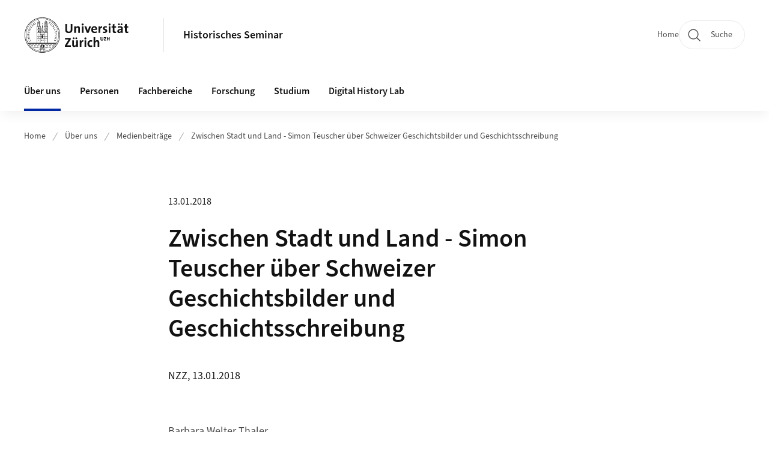

--- FILE ---
content_type: text/html;charset=UTF-8
request_url: https://www.hist.uzh.ch/de/ueberuns/forschungsmedien/20180113-teuscher.html
body_size: 26529
content:


<!DOCTYPE html>
<html lang="de" data-template="st07">
  

    
    
  
 


<head>
    <meta charset="utf-8">
    <meta name="viewport" content="width=device-width, initial-scale=1.0">
    <title>Zwischen Stadt und Land - Simon Teuscher über Schweizer Geschichtsbilder und Geschichtsschreibung | Historisches Seminar | UZH</title>
    <link rel="stylesheet" href="/.resources/uzh-wcms-frontend/1338/assets/css/main.css">
    <link rel="modulepreload" href="/.resources/uzh-wcms-frontend/1338/assets/js/ui.mjs">
    <link href="https://www.hist.uzh.ch/de/ueberuns/forschungsmedien/20180113-teuscher.html" rel="canonical">
    <link href="https://www.uzh.ch" rel="alternate" hreflang="x-default">
    <link rel="preload" href="/.resources/uzh-wcms-frontend/1338/assets/fonts/WOFF2/SourceSans3-Regular.otf.woff2" as="font" type="font/woff2" crossorigin="anonymous">
    <link rel="preload" href="/.resources/uzh-wcms-frontend/1338/assets/fonts/WOFF2/SourceSans3-Semibold.otf.woff2" as="font" type="font/woff2" crossorigin="anonymous">
   
    <link rel="apple-touch-icon" sizes="180x180" href="/docroot/favicons/apple-touch-icon.png">
    <link rel="icon" type="image/png" sizes="32x32" href="/docroot/favicons/favicon-32x32.png">
    <link rel="icon" type="image/png" sizes="16x16" href="/docroot/favicons/favicon-16x16.png">
    <link rel="manifest" href="/docroot/favicons/site.webmanifest">
    <link rel="shortcut icon" href="/docroot/favicons/favicon.ico">
    <meta name="msapplication-TileColor" content="#ffffff">
    <meta name="msapplication-config" content="/docroot/favicons/browserconfig.xml">
    <meta name="theme-color" content="#ffffff">
  
    <meta property="og:type" content="website">
    <meta property="og:url" content="https://www.hist.uzh.ch/de/ueberuns/forschungsmedien/20180113-teuscher.html">
    <meta property="og:title" content="Zwischen Stadt und Land - Simon Teuscher über Schweizer Geschichtsbilder und Geschichtsschreibung">
   
      <meta property="og:description" content=""/>
    
    
    <!-- 
    <meta property="twitter:url" content="/pages/layouts/default.html">
    <meta property="twitter:title" content="Default Layout (content area only)">
    <meta property="twitter:description" content="Page description">
    <meta property="twitter:image" content="../../dummy/shareimage_example_1200x630.jpg">
    <meta property="twitter:dnt" content="on">
    -->
    
    
    
 
    
    
    
    
    

   
      <script type="text/javascript">
  var _paq = _paq || [];
  _paq.push(['setAPIUrl', "https://webstats.uzh.ch/"]);
  _paq.push(['trackPageView']);
  _paq.push(['enableLinkTracking']);
  (function() {
    var u="//webstats.uzh.ch/";
    _paq.push(['setTrackerUrl', u+'piwik.php']);
    _paq.push(['setSiteId', 34]);
    var d=document, g=d.createElement('script'), s=d.getElementsByTagName('script')[0];
    g.type='text/javascript'; g.async=true; g.defer=true; g.src=u+'piwik.js'; s.parentNode.insertBefore(g,s);
  })();
</script> 
  
    <link rel="stylesheet" href="/.resources/uzh-wcms-frontend/webresources/1338/css/main.css">
    <script type="module" src="/.resources/uzh-wcms-frontend/webresources/1338/js/main.js"></script>

    <script src="/docroot/jquery/jquery-3.7.1.min.js"></script>
    <script src="/docroot/jquery/jquery-migrate-3.5.2.min.js"></script>
    
   
     
</head>

  

  <body class="template-st07">
   
    <a id="top"></a>
    <!-- component: SkipLink -->
     <div class="SkipLink__container">
        <!-- component: Link --><a class="Link layout-standalone icon-position-after icon-orientation-down SkipLink js-SkipLink" href="#main-content">Zum Inhalt springen<span class="Link--icon">
                <!-- component: Icon --><span class="Icon" data-name="16--link-internal"><svg>
                        <use xlink:href="#16--link-internal"></use>
                    </svg></span><!-- /component: Icon -->
            </span></a><!-- /component: Link -->
     </div>
     <!-- /component: SkipLink -->
 
   







<!-- component: Header -->
<header class="Header js-Header">
    <p class="visuallyhidden" aria-level="1" role="heading">Header</p>
    <div class="Header--top">
        <div class="Header--logo">
               <a class="Logo" href="https://www.uzh.ch">
                  <svg width="208" height="92" aria-labelledby="logoTitle">
                      <title id="logoTitle">Logo der Universität Zürich, zur Startseite</title>
                      <use href="/docroot/logos/uzh_logo_d_pos.svg#uzh_logo"></use>
                  </svg>
               </a>
        </div>
        <div class="Header--mobileButtons">
            <a class="Header--search" href="/de/search.html">
                  <span class="visuallyhidden">Suche</span>
                  <!-- component: Icon -->
                  <span class="Icon" data-name="24--search">
                      <svg>
                          <use xlink:href="#24--search">
                          </use>
                      </svg>
                  </span>
                  <!-- /component: Icon -->
            </a>
          
          <button class="Header--burger js-Header--burger" type="button" aria-controls="main-nav" aria-expanded="false">
            <span class="visuallyhidden">Navigation öffnen/schliessen</span>
            <span class="Header--burger--open">
                <!-- component: Icon -->
                <span class="Icon" data-name="24--menu">
                    <svg>
                        <use xlink:href="#24--menu">
                        </use>
                    </svg>
                </span>
                <!-- /component: Icon -->
            </span>
            <span class="Header--burger--close">
                <!-- component: Icon -->
                <span class="Icon" data-name="24--close">
                    <svg>
                        <use xlink:href="#24--close">
                        </use>
                    </svg>
                </span>
                <!-- /component: Icon -->
            </span>
          </button>
        </div>
        
      
          <div class="Header--department">
             
              
              <a class="Header--department--link" href="/de.html">Historisches Seminar</a> 
          </div>
          
        
    </div>
    <div class="Header--bottom js-Header--bottom">
        <div class="Header--bottom--inner">
<!-- component: MainNav -->
<div class="MainNav js-MainNav" id="main-nav" data-mode="lazy">
    

<div class="MainNav--service js-Header--service">

  

  <!-- component: ServiceNav -->
 	<h2 class="visuallyhidden">Quicklinks</h2>
  <nav class="ServiceNav">
      <ul class="ServiceNav--list">
          <li class="ServiceNav--list--item">
              <a class="ServiceNav--link " href="/de.html">Home</a>
         </li>
         
         
         
     </ul>
  </nav>
  <!-- /component: ServiceNav -->
  
  
 
    <!-- component: SearchTrigger -->
    <a class="SearchTrigger" href="/de/search.html" data-js-search-trigger="">
        <!-- component: Icon -->
        <span class="Icon" data-name="24--search">
            <svg>
                <use xlink:href="#24--search">
                </use>
            </svg>
        </span>
        <!-- /component: Icon -->
        <span class="text">Suche</span>
    </a>
    <!-- /component: SearchTrigger -->
</div>       
    <h2 class="visuallyhidden">Hauptnavigation</h2>
    <nav class="MainNav--inner">
        <ul class="MainNav--list js-MainNav--list">
            <!-- Begin: loop through top-level items-->
            
       
             
              <li class="MainNav--list--item js-MainNav--item is-active">
                  
                  <!-- Button if there are subitems, link if there aren’t-->
                  <button class="MainNav--link js-MainNav--link" type="button" aria-controls="main-nav_overlay_d2bf25dc-59eb-4e29-8317-d61c7cc4fa43" aria-expanded="false"> 
                      Über uns  
                      <div class="MainNav--icon">
                          <!-- component: Icon -->
                          <span class="Icon" data-name="16--link-arrow-sm-right">
                              <svg>
                                  <use xlink:href="#16--link-arrow-sm-right">
                                  </use>
                              </svg>
                          </span>
                          <!-- /component: Icon -->
                      </div>
                  </button>
                  
                  <div class="MainNav--overlay js-MainNav--overlay" id="main-nav_overlay_uid-0">
                      <div class="MainNav--overlay--scroller">
                          <div class="MainNav--overlay--inner">
                              <!-- Set data-mainnav-index to the level of nesting-->
                              <div class="MainNav--sub js-MainNav--sub" data-mainnav-index="1">
                                  <div class="MainNav--sub--back">
                                      <!-- component: Button -->
                                      <button class="Button js-MainNav--back" type="button">
                                          <span class="Button--inner">Zurück</span>
                                          <span class="Button--icon">
                                              <!-- component: Icon -->
                                              <span class="Icon" data-name="16--link-arrow-sm-right">
                                                  <svg>
                                                      <use xlink:href="#16--link-arrow-sm-right">
                                                      </use>
                                                  </svg>
                                              </span>
                                              <!-- /component: Icon -->
                                          </span>
                                      </button>
                                      <!-- /component: Button -->
                                  </div>
                                  <div class="MainNav--sub--title">
                                      <!-- component: Link -->
                                      <a class="Link layout-standalone size-small" href="/de/ueberuns.html">
                                          <span class="visuallyhidden">Über uns</span>
                                          Über uns
                                          <span class="Link--icon">
                                              <!-- component: Icon -->
                                              <span class="Icon" data-name="16--link-internal">
                                                  <svg>
                                                      <use xlink:href="#16--link-internal">
                                                      </use>
                                                  </svg>
                                              </span>
                                              <!-- /component: Icon -->
                                          </span>
                                      </a>
                                      <!-- /component: Link -->
                                  </div> 
                                  <ul class="MainNav--sub--list js-MainNav--overflow">
                                  </ul>
                                  <button class="js-MainNav--close FocusOnly">Menü schliessen</button>
                              </div>
                          </div>
                      </div>
                  </div>
              </li>
              
       
             
              <li class="MainNav--list--item js-MainNav--item ">
                  
                      <a class="MainNav--link" href="/de/personen.html">Personen</a>
                  
                  
                  <div class="MainNav--overlay js-MainNav--overlay" id="main-nav_overlay_uid-1">
                      <div class="MainNav--overlay--scroller">
                          <div class="MainNav--overlay--inner">
                              <!-- Set data-mainnav-index to the level of nesting-->
                              <div class="MainNav--sub js-MainNav--sub" data-mainnav-index="1">
                                  <div class="MainNav--sub--back">
                                      <!-- component: Button -->
                                      <button class="Button js-MainNav--back" type="button">
                                          <span class="Button--inner">Zurück</span>
                                          <span class="Button--icon">
                                              <!-- component: Icon -->
                                              <span class="Icon" data-name="16--link-arrow-sm-right">
                                                  <svg>
                                                      <use xlink:href="#16--link-arrow-sm-right">
                                                      </use>
                                                  </svg>
                                              </span>
                                              <!-- /component: Icon -->
                                          </span>
                                      </button>
                                      <!-- /component: Button -->
                                  </div>
                                  <div class="MainNav--sub--title">
                                      <!-- component: Link -->
                                      <a class="Link layout-standalone size-small" href="/de/personen.html">
                                          <span class="visuallyhidden">Personen</span>
                                          Personen
                                          <span class="Link--icon">
                                              <!-- component: Icon -->
                                              <span class="Icon" data-name="16--link-internal">
                                                  <svg>
                                                      <use xlink:href="#16--link-internal">
                                                      </use>
                                                  </svg>
                                              </span>
                                              <!-- /component: Icon -->
                                          </span>
                                      </a>
                                      <!-- /component: Link -->
                                  </div> 
                                  <ul class="MainNav--sub--list js-MainNav--overflow">
                                  </ul>
                                  <button class="js-MainNav--close FocusOnly">Menü schliessen</button>
                              </div>
                          </div>
                      </div>
                  </div>
              </li>
              
       
             
              <li class="MainNav--list--item js-MainNav--item ">
                  
                  <!-- Button if there are subitems, link if there aren’t-->
                  <button class="MainNav--link js-MainNav--link" type="button" aria-controls="main-nav_overlay_5f8eb413-f30b-42cd-a73f-2973791dbe69" aria-expanded="false"> 
                      Fachbereiche  
                      <div class="MainNav--icon">
                          <!-- component: Icon -->
                          <span class="Icon" data-name="16--link-arrow-sm-right">
                              <svg>
                                  <use xlink:href="#16--link-arrow-sm-right">
                                  </use>
                              </svg>
                          </span>
                          <!-- /component: Icon -->
                      </div>
                  </button>
                  
                  <div class="MainNav--overlay js-MainNav--overlay" id="main-nav_overlay_uid-2">
                      <div class="MainNav--overlay--scroller">
                          <div class="MainNav--overlay--inner">
                              <!-- Set data-mainnav-index to the level of nesting-->
                              <div class="MainNav--sub js-MainNav--sub" data-mainnav-index="1">
                                  <div class="MainNav--sub--back">
                                      <!-- component: Button -->
                                      <button class="Button js-MainNav--back" type="button">
                                          <span class="Button--inner">Zurück</span>
                                          <span class="Button--icon">
                                              <!-- component: Icon -->
                                              <span class="Icon" data-name="16--link-arrow-sm-right">
                                                  <svg>
                                                      <use xlink:href="#16--link-arrow-sm-right">
                                                      </use>
                                                  </svg>
                                              </span>
                                              <!-- /component: Icon -->
                                          </span>
                                      </button>
                                      <!-- /component: Button -->
                                  </div>
                                  <div class="MainNav--sub--title">
                                      <!-- component: Link -->
                                      <a class="Link layout-standalone size-small" href="/de/fachbereiche.html">
                                          <span class="visuallyhidden">Fachbereiche</span>
                                          Fachbereiche
                                          <span class="Link--icon">
                                              <!-- component: Icon -->
                                              <span class="Icon" data-name="16--link-internal">
                                                  <svg>
                                                      <use xlink:href="#16--link-internal">
                                                      </use>
                                                  </svg>
                                              </span>
                                              <!-- /component: Icon -->
                                          </span>
                                      </a>
                                      <!-- /component: Link -->
                                  </div> 
                                  <ul class="MainNav--sub--list js-MainNav--overflow">
                                  </ul>
                                  <button class="js-MainNav--close FocusOnly">Menü schliessen</button>
                              </div>
                          </div>
                      </div>
                  </div>
              </li>
              
       
             
              <li class="MainNav--list--item js-MainNav--item ">
                  
                  <!-- Button if there are subitems, link if there aren’t-->
                  <button class="MainNav--link js-MainNav--link" type="button" aria-controls="main-nav_overlay_2e613a42-ecf6-41e1-ba9c-7d217cac75db" aria-expanded="false"> 
                      Forschung  
                      <div class="MainNav--icon">
                          <!-- component: Icon -->
                          <span class="Icon" data-name="16--link-arrow-sm-right">
                              <svg>
                                  <use xlink:href="#16--link-arrow-sm-right">
                                  </use>
                              </svg>
                          </span>
                          <!-- /component: Icon -->
                      </div>
                  </button>
                  
                  <div class="MainNav--overlay js-MainNav--overlay" id="main-nav_overlay_uid-3">
                      <div class="MainNav--overlay--scroller">
                          <div class="MainNav--overlay--inner">
                              <!-- Set data-mainnav-index to the level of nesting-->
                              <div class="MainNav--sub js-MainNav--sub" data-mainnav-index="1">
                                  <div class="MainNav--sub--back">
                                      <!-- component: Button -->
                                      <button class="Button js-MainNav--back" type="button">
                                          <span class="Button--inner">Zurück</span>
                                          <span class="Button--icon">
                                              <!-- component: Icon -->
                                              <span class="Icon" data-name="16--link-arrow-sm-right">
                                                  <svg>
                                                      <use xlink:href="#16--link-arrow-sm-right">
                                                      </use>
                                                  </svg>
                                              </span>
                                              <!-- /component: Icon -->
                                          </span>
                                      </button>
                                      <!-- /component: Button -->
                                  </div>
                                  <div class="MainNav--sub--title">
                                      <!-- component: Link -->
                                      <a class="Link layout-standalone size-small" href="/de/forschung.html">
                                          <span class="visuallyhidden">Forschung</span>
                                          Forschung
                                          <span class="Link--icon">
                                              <!-- component: Icon -->
                                              <span class="Icon" data-name="16--link-internal">
                                                  <svg>
                                                      <use xlink:href="#16--link-internal">
                                                      </use>
                                                  </svg>
                                              </span>
                                              <!-- /component: Icon -->
                                          </span>
                                      </a>
                                      <!-- /component: Link -->
                                  </div> 
                                  <ul class="MainNav--sub--list js-MainNav--overflow">
                                  </ul>
                                  <button class="js-MainNav--close FocusOnly">Menü schliessen</button>
                              </div>
                          </div>
                      </div>
                  </div>
              </li>
              
       
             
              <li class="MainNav--list--item js-MainNav--item ">
                  
                  <!-- Button if there are subitems, link if there aren’t-->
                  <button class="MainNav--link js-MainNav--link" type="button" aria-controls="main-nav_overlay_3139b6b8-2e83-4022-b690-b9a48329e807" aria-expanded="false"> 
                      Studium  
                      <div class="MainNav--icon">
                          <!-- component: Icon -->
                          <span class="Icon" data-name="16--link-arrow-sm-right">
                              <svg>
                                  <use xlink:href="#16--link-arrow-sm-right">
                                  </use>
                              </svg>
                          </span>
                          <!-- /component: Icon -->
                      </div>
                  </button>
                  
                  <div class="MainNav--overlay js-MainNav--overlay" id="main-nav_overlay_uid-4">
                      <div class="MainNav--overlay--scroller">
                          <div class="MainNav--overlay--inner">
                              <!-- Set data-mainnav-index to the level of nesting-->
                              <div class="MainNav--sub js-MainNav--sub" data-mainnav-index="1">
                                  <div class="MainNav--sub--back">
                                      <!-- component: Button -->
                                      <button class="Button js-MainNav--back" type="button">
                                          <span class="Button--inner">Zurück</span>
                                          <span class="Button--icon">
                                              <!-- component: Icon -->
                                              <span class="Icon" data-name="16--link-arrow-sm-right">
                                                  <svg>
                                                      <use xlink:href="#16--link-arrow-sm-right">
                                                      </use>
                                                  </svg>
                                              </span>
                                              <!-- /component: Icon -->
                                          </span>
                                      </button>
                                      <!-- /component: Button -->
                                  </div>
                                  <div class="MainNav--sub--title">
                                      <!-- component: Link -->
                                      <a class="Link layout-standalone size-small" href="/de/studium.html">
                                          <span class="visuallyhidden">Studium</span>
                                          Studium
                                          <span class="Link--icon">
                                              <!-- component: Icon -->
                                              <span class="Icon" data-name="16--link-internal">
                                                  <svg>
                                                      <use xlink:href="#16--link-internal">
                                                      </use>
                                                  </svg>
                                              </span>
                                              <!-- /component: Icon -->
                                          </span>
                                      </a>
                                      <!-- /component: Link -->
                                  </div> 
                                  <ul class="MainNav--sub--list js-MainNav--overflow">
                                  </ul>
                                  <button class="js-MainNav--close FocusOnly">Menü schliessen</button>
                              </div>
                          </div>
                      </div>
                  </div>
              </li>
              
       
             
              <li class="MainNav--list--item js-MainNav--item ">
                  
                  <!-- Button if there are subitems, link if there aren’t-->
                  <button class="MainNav--link js-MainNav--link" type="button" aria-controls="main-nav_overlay_aab7ab1b-f1e5-4e46-be10-ee220b6a78ad" aria-expanded="false"> 
                      Digital History Lab  
                      <div class="MainNav--icon">
                          <!-- component: Icon -->
                          <span class="Icon" data-name="16--link-arrow-sm-right">
                              <svg>
                                  <use xlink:href="#16--link-arrow-sm-right">
                                  </use>
                              </svg>
                          </span>
                          <!-- /component: Icon -->
                      </div>
                  </button>
                  
                  <div class="MainNav--overlay js-MainNav--overlay" id="main-nav_overlay_uid-5">
                      <div class="MainNav--overlay--scroller">
                          <div class="MainNav--overlay--inner">
                              <!-- Set data-mainnav-index to the level of nesting-->
                              <div class="MainNav--sub js-MainNav--sub" data-mainnav-index="1">
                                  <div class="MainNav--sub--back">
                                      <!-- component: Button -->
                                      <button class="Button js-MainNav--back" type="button">
                                          <span class="Button--inner">Zurück</span>
                                          <span class="Button--icon">
                                              <!-- component: Icon -->
                                              <span class="Icon" data-name="16--link-arrow-sm-right">
                                                  <svg>
                                                      <use xlink:href="#16--link-arrow-sm-right">
                                                      </use>
                                                  </svg>
                                              </span>
                                              <!-- /component: Icon -->
                                          </span>
                                      </button>
                                      <!-- /component: Button -->
                                  </div>
                                  <div class="MainNav--sub--title">
                                      <!-- component: Link -->
                                      <a class="Link layout-standalone size-small" href="/de/dhl.html">
                                          <span class="visuallyhidden">Digital History Lab</span>
                                          Digital History Lab
                                          <span class="Link--icon">
                                              <!-- component: Icon -->
                                              <span class="Icon" data-name="16--link-internal">
                                                  <svg>
                                                      <use xlink:href="#16--link-internal">
                                                      </use>
                                                  </svg>
                                              </span>
                                              <!-- /component: Icon -->
                                          </span>
                                      </a>
                                      <!-- /component: Link -->
                                  </div> 
                                  <ul class="MainNav--sub--list js-MainNav--overflow">
                                  </ul>
                                  <button class="js-MainNav--close FocusOnly">Menü schliessen</button>
                              </div>
                          </div>
                      </div>
                  </div>
              </li>
              
              
        </ul>
        <!-- Begin: empty container for items that don't fit viewport-->
        <!-- Must always be there, items are added via JS-->
        <ul class="MainNav--list more js-MainNav--more">
            <li class="MainNav--list--item js-MainNav--item more">
                <button class="MainNav--link js-MainNav--link" aria-controls="main-nav_overlay_uid-4" aria-expanded="false" type="button">
                    Mehr
                    <div class="MainNav--icon">
                        <!-- component: Icon -->
                        <span class="Icon" data-name="16--menu">
                            <svg>
                                <use xlink:href="#16--menu">
                                </use>
                            </svg>
                        </span>
                        <!-- /component: Icon -->
                    </div>
                </button>
                <div class="MainNav--overlay js-MainNav--overlay" id="main-nav_overlay_uid-4">
                    <div class="MainNav--overlay--scroller">
                        <div class="MainNav--overlay--inner">
                            <!-- data-mainnav-index must be 0 within this placeholder container-->
                            <div class="MainNav--sub js-MainNav--sub" data-mainnav-index="0">
                                <ul class="MainNav--sub--list js-MainNav--overflow">
                                </ul>
                                <button class="js-MainNav--close FocusOnly">Menü schliessen</button>
                            </div>
                        </div>
                    </div>
                </div>
            </li>
            <!-- End: empty container for items that don't fit viewport-->
        </ul>
    </nav>
</div>
<!-- /component: MainNav -->        </div>
    </div>
</header>
<!-- /component: Header -->
    
   
     

 <main id="main-content">
 
 
             

 
  <!-- component: Breadcrumb -->
  <nav class="Breadcrumb js-Breadcrumb">
      <ol class="Breadcrumb--list js-Breadcrumb--list" data-js-scroll-style="{&quot;horizontal&quot;:true}" aria-label="Breadcrumb">
   
             
                
                 <li class="Breadcrumb--list--item">
                   <a class="Breadcrumb--link" href="/de.html">Home</a>
                   <!-- component: Icon -->
                   <span class="Icon" data-name="16--breadcrumb-separator">
                     <svg>
                       <use xlink:href="#16--breadcrumb-separator">
                       </use>
                     </svg>
                   </span>
                   <!-- /component: Icon -->
                 </li>
                
             
                
                 <li class="Breadcrumb--list--item">
                   <a class="Breadcrumb--link" href="/de/ueberuns.html">Über uns</a>
                   <!-- component: Icon -->
                   <span class="Icon" data-name="16--breadcrumb-separator">
                     <svg>
                       <use xlink:href="#16--breadcrumb-separator">
                       </use>
                     </svg>
                   </span>
                   <!-- /component: Icon -->
                 </li>
             
                
                 <li class="Breadcrumb--list--item">
                   <a class="Breadcrumb--link" href="/de/ueberuns/forschungsmedien.html">Medienbeiträge</a>
                   <!-- component: Icon -->
                   <span class="Icon" data-name="16--breadcrumb-separator">
                     <svg>
                       <use xlink:href="#16--breadcrumb-separator">
                       </use>
                     </svg>
                   </span>
                   <!-- /component: Icon -->
                 </li>
             
                
        
              <li class="Breadcrumb--list--item">
              
                
                   <a class="Breadcrumb--link" href="/de/ueberuns/forschungsmedien/20180113-teuscher.html">Zwischen Stadt und Land - Simon Teuscher über Schweizer Geschichtsbilder und Geschichtsschreibung</a> 
          </li>
         
      </ol>
  </nav>
  <!-- /component: Breadcrumb -->


<section class="Intro">
    <div class="Intro--inner">
        <div class="Intro--top">

            
           
            <h1 class="Intro--title"><time class="Intro--date" itemprop="dateCreated" datetime="2018-01-13">13.01.2018</time>Zwischen Stadt und Land - Simon Teuscher über Schweizer Geschichtsbilder und Geschichtsschreibung</h1>
            
            <p class="Intro--text"><p><a href="https://www.nzz.ch/schweiz/kein-volk-von-edlen-freien-bauern-ld.1347121" target="_blank">NZZ, 13.01.2018</a></p>
</p>
        </div>
  

    </div>
</section><section class="ContentArea">
    
   <div class="TextImage">
      <div class="TextImage--inner">
          <div class="TextImage--content richtext">
            <p>Barbara Welter Thaler</p>
          </div>
      </div>
   </div>
   
   <!-- component: BackLink -->
   <div class="BackLink">
       <!-- component: Link -->
       <a class="Link layout-standalone icon-position-before icon-orientation-left" href="/de/ueberuns/forschungsmedien.html">Zurück zur News-Übersicht<span class="Link--icon">
          <!-- component: Icon -->
          <span class="Icon" data-name="16--link-internal">
             <svg><use xlink:href="#16--link-internal"></use></svg>
          </span>
          <!-- /component: Icon -->
       </span></a>
       <!-- /component: Link -->
   </div>
   <!-- /component: BackLink -->
   
   <!-- component: SubpageList -->
    <section class="SubpageList">
        <h2 class="visuallyhidden">Unterseiten</h2>
        <div class="SubpageList--body">
            <ul class="SubpageList--list">
                <li>
                    <article class="SubpageList--entry">
                        <div class="SubpageList--entry--titleWrapper">
                            <!-- component: Link --><a class="Link" href="/de/ueberuns/forschungsmedien/20260114_hochreutener_st_galler_tagblatt.html">Ausgehend von einer am HS verfassten Seminararbeit erschienener Artikel im St. Galler Tagblatt</a><!-- /component: Link -->
                        </div>
                    </article>
                </li>
                <li>
                    <article class="SubpageList--entry">
                        <div class="SubpageList--entry--titleWrapper">
                            <!-- component: Link --><a class="Link" href="/de/ueberuns/forschungsmedien/20260107_jonas_ruegg_economist.html">Jonas Rüeggs neues Buch wurde in der Wochenzeitung «The Economist» diskutiert</a><!-- /component: Link -->
                        </div>
                    </article>
                </li>
                <li>
                    <article class="SubpageList--entry">
                        <div class="SubpageList--entry--titleWrapper">
                            <!-- component: Link --><a class="Link" href="/de/ueberuns/forschungsmedien/20251217_espahangizi_tagesanzeiger_sgg.html">Kijan Espahangizi im Interview mit dem Tages-Anzeiger zum von der Schweizerischen Gesellschaft für Geschichte SGG publizierten Plädoyer für die historische Bildung</a><!-- /component: Link -->
                        </div>
                    </article>
                </li>
                <li>
                    <article class="SubpageList--entry">
                        <div class="SubpageList--entry--titleWrapper">
                            <!-- component: Link --><a class="Link" href="/de/ueberuns/forschungsmedien/20251210_srf_club_perovic.html">Diskussionssendung auf SRF mit Jeronim Perovic zu den Friedensbemühungen für die Ukraine</a><!-- /component: Link -->
                        </div>
                    </article>
                </li>
            </ul>
        </div>
    </section><!-- /component: SubpageList -->
   
 </section> 
 
    <!-- component: CrawlerLinks -->
      <div class="CrawlerLinks">
          <ul>
          
          
              
          </ul>
      </div>
      <!-- /component: CrawlerLinks -->
    
 </main>    
       
<footer class="Footer">
    
       <p class="visuallyhidden" aria-level="1" role="heading">Footer</p>
    
       <div class="Footer--main"> 
  
       
              <div class="Footer--column">
<!-- component: FooterLinkList -->
<div class="FooterLinkList">
    <h2 class="FooterLinkList--title">Kontakt</h2>
    <div class="FooterLinkList--text richtext">
        <p>Universit&auml;t Z&uuml;rich<br />
Historisches Seminar<br />
Karl Schmid-Strasse 4<br />
CH-8006 Z&uuml;rich<br />
Tel. &nbsp;+41 44 634 38 66<br />
Fax. +41 44 634 49 13</p>

<p><a href="mailto:sek@hist.uzh.ch?subject=Kontakt%20Historisches%20Seminar%3A">sek@hist.uzh.ch</a></p>

    </div>
<!-- div if single entry, ul if multiple-->
<ul class="FooterLinkList--list">
   </ul>


</div>
<!-- /component: FooterLinkList -->              </div>
            
              <div class="Footer--column">
<!-- component: Map -->
<div class="Map js-Map" data-map-building="KO2" data-map-zoom="3">
 
    <div class="Map--container">
        <div class="js-Map--canvas" id="f37b322d-5cc8-4610-942b-b9cae920fff4">
        </div>
    </div>
</div>              </div>
            
              <div class="Footer--column">
 <!-- component: FooterLinkList -->
 <div class="FooterLinkList">
    <h2 class="FooterLinkList--title">Quicklinks</h2>
    <!-- div if single entry, ul if multiple-->
<!-- div if single entry, ul if multiple-->
<ul class="FooterLinkList--list">
        <li class="FooterLink--item">

    
        
           <a class="Link size-small" title="Aktuelle Lehrveranstaltungen" href="/de/studium/lehre/lehrveranstaltungen/aktuelle-lehrveranstaltungen.html">Aktuelle Lehrveranstaltungen</a>
          
     </li>
     <li class="FooterLink--item">

    
        
           <a class="Link size-small" title="Offene Stellen" href="/de/ueberuns/jobs.html">Offene Stellen</a>
          
     </li>
     <li class="FooterLink--item">


       



    
   
       <a class="Link size-small" title="HS-Alumni"  alt="Externer Link" href="https://www.hsalumni.uzh.ch/de.html" target="_blank">HS-Alumni</a>

     
     </li>
     <li class="FooterLink--item">


       



    
   
       <a class="Link size-small" title="UB Geschichte"  alt="Externer Link" href="https://www.ub.uzh.ch/de/ub-besuchen/standorte/geschichte.html" target="_blank">UB Geschichte</a>

     
     </li>
</ul>


 </div>              </div>
            
         
          <div class="Footer--column">

          </div>
      
      </div>
    <div class="Footer--bottom">
        <h2 class="visuallyhidden">Weiterführende Links</h2>
        <div class="Footer--logos">
        
        
              <div class="Footer--logos--list">
                <!-- div if single entry, li if multiple-->
                <div class="Footer--logos--item">
                    <a class="Footer--logo" href="https://www.uzh.ch">
                        <img src="/docroot/logos/uzh_logo_d_pos.svg" alt="Logo der Universität Zürich, zur Startseite">
                    </a>
                </div>
              </div>
           
        </div>
        <!-- component: FooterMeta -->
        <div class="FooterMeta">
            <p class="FooterMeta--copyright">&copy;&nbsp;2023 Universität Zürich </p>
            <nav>
                <ul class="FooterMeta--linkList">
                      <li>
                        <a class="FooterMeta--link" href="/de/impressum.html">Impressum</a>
                      </li>
                    
                   
                   
                      <li>
                         <a  class="FooterMeta--link" href="https://www.uzh.ch/de/privacy">Datenschutzerklärung</a> 
                      </li>
                </ul>
            </nav>
        <!-- /component: FooterMeta -->
    </div>
   
    
    
</footer>    
    
    <!-- place Footer component here-->
    <script src="/.resources/uzh-wcms-frontend/1338/assets/js/ui.mjs" type="module"></script>
    <template id="template-lightbox">
        <!-- component: Lightbox -->
        <div class="Lightbox">
            <div class="Lightbox--inner"><img src="" alt="" /><button class="Lightbox--close js-Lightbox--close" type="button">
                    <!-- component: Icon --><span class="Icon" data-name="lightbox-close"><svg>
                            <use xlink:href="#lightbox-close"></use>
                        </svg></span><!-- /component: Icon --><span class="visuallyhidden">Bild Overlay schliessen</span>
                </button></div>
        </div><!-- /component: Lightbox -->
    </template>
    <template id="template-lightbox-video">
        <!-- component: LightboxVideo -->
        <div class="Lightbox">
            <div class="Lightbox--inner"><video src="" autoplay="autoplay" playsinline="playsinline"></video><button class="Lightbox--close js-Lightbox--close" type="button">
                    <!-- component: Icon --><span class="Icon" data-name="lightbox-close"><svg>
                            <use xlink:href="#lightbox-close"></use>
                        </svg></span><!-- /component: Icon --><span class="visuallyhidden">Video Overlay schliessen</span>
                </button></div>
        </div><!-- /component: LightboxVideo -->
    </template>
    
    <template id="main-nav-link">
        <!-- component: MainNav--link --><a class="MainNav--link js-MainNav--link" href="[%=href%]" aria-current="[%=ariaCurrent%]">[%=content%]</a><!-- /component: MainNav--link -->
    </template>
    <template id="main-nav-link-plain">
        <!-- component: MainNav--link --><a class="MainNav--link" href="[%=href%]" aria-current="[%=ariaCurrent%]">[%=content%]</a><!-- /component: MainNav--link -->
    </template>
    <template id="main-nav-button">
        <!-- component: MainNav--link --><a class="MainNav--link js-MainNav--link" role="button" href="[%=href%]" aria-current="[%=ariaCurrent%]" aria-controls="[%=ariaControls%]" aria-expanded="false">[%=content%]<span class="MainNav--icon">
                <!-- component: Icon --><span class="Icon" data-name="16--link-arrow-sm-right"><svg>
                        <use xlink:href="#16--link-arrow-sm-right"></use>
                    </svg></span><!-- /component: Icon -->
            </span></a><!-- /component: MainNav--link -->
    </template>
    <template id="main-nav-overlay">
        <!-- component: MainNav--overlay -->
        <div class="MainNav--overlay js-MainNav--overlay" id="[%=id%]">
            <div class="MainNav--overlay--scroller">
                <div class="MainNav--overlay--inner">
                    <!-- Set data-mainnav-index to the level of nesting-->
                    <div class="MainNav--sub js-MainNav--sub" data-mainnav-index="1">
                        <div class="MainNav--sub--back">
                            <!-- component: Button --><button class="Button js-MainNav--back" type="button"><span class="Button--inner">zurück</span><span class="Button--icon">
                                    <!-- component: Icon --><span class="Icon" data-name="16--link-arrow-sm-right"><svg>
                                            <use xlink:href="#16--link-arrow-sm-right"></use>
                                        </svg></span><!-- /component: Icon -->
                                </span></button><!-- /component: Button -->
                        </div>
                        <div class="MainNav--sub--title">
                            <!-- component: Link --><a class="Link layout-standalone size-small" href="[%=href%]"><span class="visuallyhidden">Übersichtsseite</span>[%=text%]<span class="Link--icon">
                                    <!-- component: Icon --><span class="Icon" data-name="16--link-internal"><svg>
                                            <use xlink:href="#16--link-internal"></use>
                                        </svg></span><!-- /component: Icon -->
                                </span></a><!-- /component: Link -->
                        </div>
                        <ul class="MainNav--sub--list">[%=content%]</ul><button class="js-MainNav--close FocusOnly" type="button">Menu schliessen</button>
                    </div>
                </div>
            </div>
        </div><!-- /component: MainNav--overlay -->
    </template>
    <template id="main-nav-subitem">
        <!-- component: MainNavSubItem -->
        <!-- Button if there are nested subitems, link if there aren’t-->
        <!-- Add aria-current="page" if this is the currently active page--><a class="MainNav--link js-MainNav--sublink" href="[%=href%]" aria-controls="[%=id%]" aria-expanded="false" role="button">[%=text%]<span class="MainNav--icon">
                <!-- component: Icon --><span class="Icon" data-name="16--link-arrow-sm-right"><svg>
                        <use xlink:href="#16--link-arrow-sm-right"></use>
                    </svg></span><!-- /component: Icon -->
            </span></a><!-- Set data-mainnav-index to the level of nesting-->
        <div class="MainNav--sub js-MainNav--sub" id="[%=id%]" data-mainnav-index="[%=index%]">
            <div class="MainNav--sub--back">
                <!-- component: Button --><button class="Button js-MainNav--back" type="button"><span class="Button--inner">zurück</span><span class="Button--icon">
                        <!-- component: Icon --><span class="Icon" data-name="16--link-arrow-sm-right"><svg>
                                <use xlink:href="#16--link-arrow-sm-right"></use>
                            </svg></span><!-- /component: Icon -->
                    </span></button><!-- /component: Button -->
            </div>
            <div class="MainNav--sub--title">
                <!-- component: Link --><a class="Link layout-standalone size-small" href="[%=href%]">[%=text%]<span class="Link--icon">
                        <!-- component: Icon --><span class="Icon" data-name="16--link-internal"><svg>
                                <use xlink:href="#16--link-internal"></use>
                            </svg></span><!-- /component: Icon -->
                    </span></a><!-- /component: Link -->
            </div>
            <ul class="MainNav--sub--list">[%=content%]</ul>
        </div><!-- /component: MainNavSubItem -->
    </template>
    
    
    
    <script>
        (function(url, revision) {
            function init(delayed) {
                var svgEl = document.getElementById('svgsprite');
                svgEl && svgEl.parentNode.removeChild(svgEl);

                var svg = storage.svgicons.replace('<svg ', '<svg id="svgsprite" style="display: none"');
                document.body.insertAdjacentHTML('beforeend', svg);
            }

            function fetchSprite(path, callback) {
                var httpRequest = new XMLHttpRequest();
                httpRequest.onreadystatechange = function() {
                    if (httpRequest.readyState === 4 && httpRequest.status === 200 && callback) {
                        callback(httpRequest.responseText);
                    }
                };
                httpRequest.open('GET', path);
                httpRequest.send();
            }

            var storage = window.localStorage || {};

            if (!storage.svgicons || storage.svgicons_revision != revision) {
                fetchSprite(url, function(data) {
                    storage.svgicons = data;
                    storage.svgicons_revision = revision;

                    init(true);
                });
            }

            if (storage.svgicons) {
                init();
            }
        })("/.resources/uzh-wcms-frontend/1338/assets/icons/sprite.svg", "b36a0d20815810cb45c1cdffa4d31e36");

        // Important for backend implementation: The revision (second parameter) should change whenever the svg sprite changes, e.g. you can use the modification timestamp of the svg file.
    </script>
    
   
       
       
       <script>  
          window.uzh_nav =  [{"subitems":[{"subitems":[{"subitems":[{"href":"/de/ueberuns/seminarorganisation/seminardirektion/altvorsteher.html","text":"Alt-VorsteherInnen"}],"href":"/de/ueberuns/seminarorganisation/seminardirektion.html","text":"Seminardirektion"},{"href":"/de/ueberuns/seminarorganisation/Programmdirektion-und-Programmkoordination.html","text":"Programmdirektion und Programmkoordination"},{"href":"/de/ueberuns/seminarorganisation/sk.html","text":"Seminarkonferenz"},{"subitems":[{"href":"/de/ueberuns/seminarorganisation/kommissionen/programmausschuss.html","text":"Programmausschuss"},{"href":"/de/ueberuns/seminarorganisation/kommissionen/bibliothekskommission.html","text":"Bibliothekskommission"},{"href":"/de/ueberuns/seminarorganisation/kommissionen/digital_history_ausschuss.html","text":"Digital History Ausschuss "}],"href":"/de/ueberuns/seminarorganisation/kommissionen.html","text":"Ausschüsse / Kommissionen"},{"subitems":[{"href":"/de/ueberuns/seminarorganisation/staende/professorinnen.html","text":"ProfessorInnen"},{"href":"/de/ueberuns/seminarorganisation/staende/privatdoz.html","text":"Fortgeschrittene Forschende und Lehrende"},{"href":"/de/ueberuns/seminarorganisation/staende/mittelbau.html","text":"Wissenschaftlicher Nachwuchs"},{"href":"/de/ueberuns/seminarorganisation/staende/studierende.html","text":"Studierende"},{"href":"/de/ueberuns/seminarorganisation/staende/atp.html","text":"Administrativ-technisches Personal "}],"href":"/de/ueberuns/seminarorganisation/staende.html","text":"Gruppierungen und Stände"}],"href":"/de/ueberuns/seminarorganisation.html","text":"Seminarorganisation"},{"subitems":[{"href":"/de/ueberuns/zd/geschaeftsfuehrung.html","text":"Geschäftsführung"},{"subitems":[{"subitems":[{"href":"/de/ueberuns/zd/seminarsekretariat/personal/eintritt.html","text":"Eintritt"}],"href":"/de/ueberuns/zd/seminarsekretariat/personal.html","text":"Personalwesen"},{"href":"/de/ueberuns/zd/seminarsekretariat/rechnungswesen.html","text":"Rechnungswesen"},{"href":"/de/ueberuns/zd/seminarsekretariat/schluesselmobiliar.html","text":"Schlüssel- und Mobiliarverwaltung"},{"href":"/de/ueberuns/zd/seminarsekretariat/telekom.html","text":"Telekommunikation"},{"href":"/de/ueberuns/zd/seminarsekretariat/downloads.html","text":"Downloads und Links"},{"href":"/de/ueberuns/zd/seminarsekretariat/telefonliste.html","text":"Telefon- und E-Mail-Liste"}],"href":"/de/ueberuns/zd/seminarsekretariat.html","text":"Seminarsekretariat"},{"href":"/de/ueberuns/zd/dmadmin.html","text":"Drittmittel-Projekte"},{"href":"/de/ueberuns/zd/lehrestudium.html","text":"Bereichsleitung Studium und Lehre"},{"href":"/de/ueberuns/zd/lehrestudium-sekretariat.html","text":"Sekretariat Studium und Lehre"},{"href":"/de/ueberuns/zd/programmkoordination.html","text":"Programmkoordination"},{"href":"/de/ueberuns/zd/studeinberatung.html","text":"Studienberatung"},{"href":"/de/ueberuns/zd/mobilitaetsberatung.html","text":"Mobilitätsberatung"},{"href":"/de/ueberuns/zd/lehrdiplome.html","text":"Lehrer:innenausbildung"},{"href":"/de/ueberuns/zd/lehrplanung.html","text":"Lehrplanung"},{"subitems":[{"href":"/de/ueberuns/zd/it/merkliste.html","text":"Nutzung der IT Infrastruktur"},{"href":"/de/ueberuns/zd/it/Ausleihe.html","text":"Ausleihe"}],"href":"/de/ueberuns/zd/it.html","text":"IT-Support"}],"href":"/de/ueberuns/zd.html","text":"Zentrale Dienste"},{"href":"/de/ueberuns/jobs.html","text":"Offene Stellen"},{"href":"/de/ueberuns/lageplan.html","text":"Lageplan"},{"href":"/de/ueberuns/hsnewsletter.html","text":"HS-Newsletter"},{"href":"/de/ueberuns/news.html","text":"News"},{"href":"/de/ueberuns/agenda.html","text":"Veranstaltungen"},{"subitems":[{"href":"/de/ueberuns/forschungsmedien/20251030_aincient_history_lab_forbes.html","text":"Beitrag zum AIncient History Lab "},{"href":"/de/ueberuns/forschungsmedien/20240710_Topkaya_BZ.html","text":"Artikel zum neuesten Buch von Yiǧit Topkaya in der «bz Basel»"},{"href":"/de/ueberuns/forschungsmedien/20240612_Dommann_Meier_RSI.html","text":"Filmbeitrag zum sexuellen Missbrauch im Umfeld der katholischen Kirche im Tessin auf dem Fernsehsender Radiotelevisione Svizzera RSI"},{"href":"/de/ueberuns/forschungsmedien/20240529_Caceres_TA_Magazin.html","text":"Besprechung der Dissertation von Jose Cáceres Mardones im Tages Anzeiger Magazin"},{"href":"/de/ueberuns/forschungsmedien/20240515_Jonas_Rüegg.html","text":"Beitrag von Jonas Rüegg im Magazin «NZZ Geschichte» zum Thema diplomatische Beziehungen Schweiz - Japan"},{"href":"/de/ueberuns/forschungsmedien/20240508_Dusinberre_Hawaii.html","text":"Martin Dusinberre im Interview auf SRF zur Geschichte von Hawaii"},{"href":"/de/ueberuns/forschungsmedien/20240424_Tobias_Straumann.html","text":"Interview mit Tobias Straumann zum Verhältnis von Wirtschaft und Gesellschaft in der Schweiz"},{"href":"/de/ueberuns/forschungsmedien/20240417_Lena_Kaufmann.html","text":"Vortrag von Lena Kaufmann an einem Swissnex Event in Shanghai"},{"href":"/de/ueberuns/forschungsmedien/20240417_Dusinberre.html","text":"Vorstellung des neuen Buches von Martin Dusinberre im UZH magazin"},{"href":"/de/ueberuns/forschungsmedien/20240327_Perovic_SRF_Club.html","text":"Diskussionssendung auf SRF mit Jeronim Perović zum Terroranschlag bei Moskau"},{"href":"/de/ueberuns/forschungsmedien/20240327_Bhattacharyya_swissinfo.html","text":"Interview mit Debjani Bhattacharyya zu den Wahlen in Indien"},{"href":"/de/ueberuns/forschungsmedien/20240313_Bhattacharyya_GIS-HUB_Blog.html","text":"Schiffswracks des 19. Jahrhunderts im Indischen Ozean - GIS-Hub Blog mit Debjani Bhattacharyya"},{"href":"/de/ueberuns/forschungsmedien/20240311_Petruzziello_TA_Magazin.html","text":"Gespräch mit Mattia Petruzziello zum Thema Homosexualität in der Schweiz"},{"href":"/de/ueberuns/forschungsmedien/20240306_Jeronim_Perovic_Interview.html","text":"Interview mit Jeronim Perović zum Ukraine-Krieg"},{"href":"/de/ueberuns/forschungsmedien/20240306_Jeronim_Perovic_SRF.html","text":"Zwei Jahre Krieg in der Ukraine - Diskussionssendung auf SRF mit Jeronim Perović"},{"href":"/de/ueberuns/forschungsmedien/20240306_Jeronim_Perovic_Talk.html","text":"Talk-Sendung mit Jeronim Perović zum Tod von Alexej Navalny"},{"href":"/de/ueberuns/forschungsmedien/20240212_Zaugg_Utilitarismus.html","text":"Utilitarismus - Roberto Zaugg zu vergangenen und aktuellen Migrationsdebatten"},{"href":"/de/ueberuns/forschungsmedien/20240212_Zaugg_Brandenburg.html","text":"Ein koloniales Unterdrückungssystem? - Podcast mit Roberto Zaugg"},{"href":"/de/ueberuns/forschungsmedien/20240111_interview_espahangizi.html","text":"Interview mit Kijan Espahangizi zu seinem neuen Buch"},{"href":"/de/ueberuns/forschungsmedien/Medienspiegel-zum-Schlussbericht-des-Pilotprojekts-Sexueller-Missbrauch.html","text":"Medienspiegel zum Schlussbericht des Pilotprojekts Sexueller Missbrauch"},{"href":"/de/ueberuns/forschungsmedien/Zoé-Kergomard-über-den-Schweizer-Wahlkampf.html","text":"Zoé Kergomard über den Schweizer Wahlkampf"},{"href":"/de/ueberuns/forschungsmedien/Verschlossene-Vergangenheit-\u2014-Artikel-mit-Beiträgen-von-Matthieu-Leimgruber.html","text":"Verschlossene Vergangenheit \u2014 Artikel mit Beiträgen von Matthieu Leimgruber"},{"href":"/de/ueberuns/forschungsmedien/Reichtum-durch-Erbe-\u2014-Artikel-zum-URPP-Equality-of-Opportunity.html","text":" Reichtum durch Erbe \u2014 Artikel zum URPP Equality of Opportunity"},{"href":"/de/ueberuns/forschungsmedien/Putschversuch-in-Russland-\u2014-Interview-mit-Jeronim-Perovic.html","text":"Putschversuch in Russland \u2014 Interview mit Jeronim Perovic"},{"href":"/de/ueberuns/forschungsmedien/Ein-Grundrecht-auf-Kälte--\u2014-Blogbeitrag-von-Debjani-Bhattacharyya.html","text":"Ein Grundrecht auf Kälte? \u2014 Blogbeitrag von Debjani Bhattacharyya"},{"href":"/de/ueberuns/forschungsmedien/Globaler-Handel-\u2014-Interview-mit-Monika-Dommann.html","text":"Globaler Handel \u2014 Interview mit Monika Dommann"},{"href":"/de/ueberuns/forschungsmedien/Eine-deutsch-iranische-Familiengeschichte-\u2013-Ein-historischer-Essay-von-Kijan-Espahangizi.html","text":"Eine deutsch-iranische Familiengeschichte \u2013 Ein historischer Essay von Kijan Espahangizi"},{"href":"/de/ueberuns/forschungsmedien/Rassistische-Häusernamen-\u2013-Bericht-über-die-Podiumsdiskussion-am-HS.html","text":"Rassistische Häusernamen \u2013 Bericht über die Podiumsdiskussion am HS"},{"href":"/de/ueberuns/forschungsmedien/Zürcher-innen-vor-dem-Sittengericht-\u2014-Podcast-mit-Francisca-Loetz.html","text":"Zürcher:innen vor dem Sittengericht \u2014 Podcast mit Francisca Loetz"},{"href":"/de/ueberuns/forschungsmedien/Römische-Gladiatoren-\u2013-Artikel-mit-Beiträgen-von-Jens-Bartels.html","text":"Römische Gladiatoren \u2013 Artikel mit Beiträgen von Jens Bartels"},{"href":"/de/ueberuns/forschungsmedien/20201007_Sammlung_Buehrle.html","text":"Kontextualisierung der Sammlung Bührle - Beiträge zur Studie von Matthieu Leimgruber und Team"}],"href":"/de/ueberuns/forschungsmedien.html","text":"Medienbeiträge"},{"subitems":[{"href":"/de/ueberuns/150jahre-hs/anmeldung.html","text":"Anmeldung Jubiläumstagung"}],"href":"/de/ueberuns/150jahre-hs.html","text":"Jubiläum zur Gründung des Historischen Seminars"}],"href":"/de/ueberuns.html","text":"Über uns"},{"href":"/de/personen.html","text":"Personen"},{"subitems":[{"subitems":[{"subitems":[{"subitems":[{"href":"/de/fachbereiche/altegeschichte/lehrstuehle/kolb/lehrstuhlinhaberin.html","text":"Lehrstuhlinhaberin"},{"subitems":[{"subitems":[{"href":"/de/fachbereiche/altegeschichte/lehrstuehle/kolb/team/Hilfsassistenz/steger.html","text":"Nicola Steger"}],"href":"/de/fachbereiche/altegeschichte/lehrstuehle/kolb/team/Hilfsassistenz.html","text":"Hilfsassistenz"},{"subitems":[{"href":"/de/fachbereiche/altegeschichte/lehrstuehle/kolb/team/verwaltungsassistenz/haechler.html","text":"Sofia Hächler"},{"href":"/de/fachbereiche/altegeschichte/lehrstuehle/kolb/team/verwaltungsassistenz/kappis.html","text":"Till Kappis"}],"href":"/de/fachbereiche/altegeschichte/lehrstuehle/kolb/team/verwaltungsassistenz.html","text":"Verwaltungsassistenz"}],"href":"/de/fachbereiche/altegeschichte/lehrstuehle/kolb/team.html","text":"Team"},{"subitems":[{"subitems":[{"href":"/de/fachbereiche/altegeschichte/lehrstuehle/kolb/lehre/lehrangebot/materialien.html","text":"Materialien/Download"}],"href":"/de/fachbereiche/altegeschichte/lehrstuehle/kolb/lehre/lehrangebot.html","text":"Lehrangebot"},{"href":"/de/fachbereiche/altegeschichte/lehrstuehle/kolb/lehre/pruefungen.html","text":"Prüfungen"},{"href":"/de/fachbereiche/altegeschichte/lehrstuehle/kolb/lehre/sprechstunde.html","text":"Sprechstunde"}],"href":"/de/fachbereiche/altegeschichte/lehrstuehle/kolb/lehre.html","text":"Lehre"},{"subitems":[{"href":"/de/fachbereiche/altegeschichte/lehrstuehle/kolb/forschung/diss.html","text":"Dissertationen"},{"subitems":[{"href":"/de/fachbereiche/altegeschichte/lehrstuehle/kolb/forschung/projekte/epigraphik-datenbank.html","text":"Epigraphik - Datenbank (EDCS)"},{"href":"/de/fachbereiche/altegeschichte/lehrstuehle/kolb/forschung/projekte/herrschaftsstrukturen.html","text":"Herrschaftsstrukturen und Herrschaftspraxis in den antiken Staaten"},{"href":"/de/fachbereiche/altegeschichte/lehrstuehle/kolb/forschung/projekte/roemischemeilensteine.html","text":"Römische Meilensteine - CIL XVII Miliaria Imperii Romani"},{"href":"/de/fachbereiche/altegeschichte/lehrstuehle/kolb/forschung/projekte/titulihelvetici.html","text":"Römische Inschriften aus der Schweiz"}],"href":"/de/fachbereiche/altegeschichte/lehrstuehle/kolb/forschung/projekte.html","text":"Laufende Projekte"},{"subitems":[{"subitems":[{"subitems":[{"href":"/de/fachbereiche/altegeschichte/lehrstuehle/kolb/forschung/angegeliederte_projekte/paphos/projects/north-east-gate.html","text":"North East Gate and City Wall"},{"href":"/de/fachbereiche/altegeschichte/lehrstuehle/kolb/forschung/angegeliederte_projekte/paphos/projects/aphrodite-at-paphos.html","text":"Sanctuary of Aphrodite"},{"href":"/de/fachbereiche/altegeschichte/lehrstuehle/kolb/forschung/angegeliederte_projekte/paphos/projects/inscriptions.html","text":"Inscriptions"},{"href":"/de/fachbereiche/altegeschichte/lehrstuehle/kolb/forschung/angegeliederte_projekte/paphos/projects/quarters.html","text":"Eastern Settlement Area"},{"href":"/de/fachbereiche/altegeschichte/lehrstuehle/kolb/forschung/angegeliederte_projekte/paphos/projects/sugar.html","text":"Cane Sugar Production"}],"href":"/de/fachbereiche/altegeschichte/lehrstuehle/kolb/forschung/angegeliederte_projekte/paphos/projects.html","text":"Main Projects"},{"href":"/de/fachbereiche/altegeschichte/lehrstuehle/kolb/forschung/angegeliederte_projekte/paphos/map.html","text":"Map"},{"href":"/de/fachbereiche/altegeschichte/lehrstuehle/kolb/forschung/angegeliederte_projekte/paphos/publications.html","text":"Publications"}],"href":"/de/fachbereiche/altegeschichte/lehrstuehle/kolb/forschung/angegeliederte_projekte/paphos.html","text":"Excavations at Palaipaphos"}],"href":"/de/fachbereiche/altegeschichte/lehrstuehle/kolb/forschung/angegeliederte_projekte.html","text":"Angegliederte Projekte"},{"subitems":[{"href":"/de/fachbereiche/altegeschichte/lehrstuehle/kolb/forschung/publikationen/kaiserkult.html","text":"Kaiserkult in den Provinzen des römischen Reiches"},{"href":"/de/fachbereiche/altegeschichte/lehrstuehle/kolb/forschung/publikationen/femmesinfluentes.html","text":"Femmes influentes dans le monde hellénistique et à Rome"},{"href":"/de/fachbereiche/altegeschichte/lehrstuehle/kolb/forschung/publikationen/Literacy-in-Ancient-Everyday-Life.html","text":"Literacy in Ancient Everyday Life"},{"href":"/de/fachbereiche/altegeschichte/lehrstuehle/kolb/forschung/publikationen/Roman-Roads,-new-Evidence--new-Perspectives.html","text":"Roman Roads"},{"href":"/de/fachbereiche/altegeschichte/lehrstuehle/kolb/forschung/publikationen/gesellschaftundadministration.html","text":"Gesellschaft und Administration im Römischen Reich (W. Eck)"},{"href":"/de/fachbereiche/altegeschichte/lehrstuehle/kolb/forschung/publikationen/Tituli-Helvetici.html","text":"Tituli Helvetici"}],"href":"/de/fachbereiche/altegeschichte/lehrstuehle/kolb/forschung/publikationen.html","text":"Publikationen"}],"href":"/de/fachbereiche/altegeschichte/lehrstuehle/kolb/forschung.html","text":"Forschung"}],"href":"/de/fachbereiche/altegeschichte/lehrstuehle/kolb.html","text":"Prof. Dr. Anne Kolb"},{"subitems":[{"href":"/de/fachbereiche/altegeschichte/lehrstuehle/maier/lehrstuhlinhaber.html","text":"Lehrstuhlinhaber"},{"subitems":[{"subitems":[{"href":"/de/fachbereiche/altegeschichte/lehrstuehle/maier/lehrstuhl-maier/assistenz/omar-el-manfalouty.html","text":"Omar El Manfalouty"}],"href":"/de/fachbereiche/altegeschichte/lehrstuehle/maier/lehrstuhl-maier/assistenz.html","text":"Oberassistenz"},{"href":"/de/fachbereiche/altegeschichte/lehrstuehle/maier/lehrstuhl-maier/Wissenschaftlicher-Mitarbeiter.html","text":"Wissenschaftliche Mitarbeiter"},{"subitems":[{"href":"/de/fachbereiche/altegeschichte/lehrstuehle/maier/lehrstuhl-maier/Hilfsassistenz/steger.html","text":"Nicola Steger"},{"href":"/de/fachbereiche/altegeschichte/lehrstuehle/maier/lehrstuhl-maier/Hilfsassistenz/ewilli.html","text":"Eva-Maria Willi"}],"href":"/de/fachbereiche/altegeschichte/lehrstuehle/maier/lehrstuhl-maier/Hilfsassistenz.html","text":"Hilfsassistenz"},{"href":"/de/fachbereiche/altegeschichte/lehrstuehle/maier/lehrstuhl-maier/Doktorierende.html","text":"Doktorierende"},{"href":"/de/fachbereiche/altegeschichte/lehrstuehle/maier/lehrstuhl-maier/tutor-in.html","text":"Tutorin"},{"subitems":[{"href":"/de/fachbereiche/altegeschichte/lehrstuehle/maier/lehrstuhl-maier/verwaltungsassistenz/haechler.html","text":"Sofia Hächler"},{"href":"/de/fachbereiche/altegeschichte/lehrstuehle/maier/lehrstuhl-maier/verwaltungsassistenz/kappis.html","text":"Till Kappis"}],"href":"/de/fachbereiche/altegeschichte/lehrstuehle/maier/lehrstuhl-maier/verwaltungsassistenz.html","text":"Verwaltungsassistenz"}],"href":"/de/fachbereiche/altegeschichte/lehrstuehle/maier/lehrstuhl-maier.html","text":"Lehrstuhlteam Maier"},{"subitems":[{"href":"/de/fachbereiche/altegeschichte/lehrstuehle/maier/lehre/lehrangebot.html","text":"Lehrangebot"},{"href":"/de/fachbereiche/altegeschichte/lehrstuehle/maier/lehre/pruefungen0.html","text":"Prüfungen"}],"href":"/de/fachbereiche/altegeschichte/lehrstuehle/maier/lehre.html","text":"Lehre"},{"subitems":[{"href":"/de/fachbereiche/altegeschichte/lehrstuehle/maier/forschung/projekte.html","text":"Projekte"},{"href":"/de/fachbereiche/altegeschichte/lehrstuehle/maier/forschung/publikationen.html","text":"Publikationen"},{"href":"/de/fachbereiche/altegeschichte/lehrstuehle/maier/forschung/lizmasterarbeiten.html","text":"Masterarbeiten"},{"href":"/de/fachbereiche/altegeschichte/lehrstuehle/maier/forschung/dissertationen.html","text":"Dissertationen"},{"href":"/de/fachbereiche/altegeschichte/lehrstuehle/maier/forschung/Bachelorarbeiten.html","text":"Bachelorarbeiten"},{"href":"/de/fachbereiche/altegeschichte/lehrstuehle/maier/forschung/Herausgeberschaft--Brill-s-Companion-to-Polybius-.html","text":"&quot;Brill&#039;s Companion to Polybius&quot; (Herausgeberschaft)"},{"href":"/de/fachbereiche/altegeschichte/lehrstuehle/maier/forschung/Verbündete-in-der-Krise.html","text":"Verbündete in der Krise. Bündnisresilienz im antiken Griechenland"},{"href":"/de/fachbereiche/altegeschichte/lehrstuehle/maier/forschung/Identitäten-im-Römischen-Reich.html","text":"Identitäten im Römischen Reich"}],"href":"/de/fachbereiche/altegeschichte/lehrstuehle/maier/forschung.html","text":"Forschung"},{"subitems":[{"href":"/de/fachbereiche/altegeschichte/lehrstuehle/maier/AIncient-Studies-Lab/News.html","text":"News"},{"subitems":[{"href":"/de/fachbereiche/altegeschichte/lehrstuehle/maier/AIncient-Studies-Lab/AISL-Podcast/AISL-Podcasts-2024.html","text":"AISL Podcasts 2024"},{"href":"/de/fachbereiche/altegeschichte/lehrstuehle/maier/AIncient-Studies-Lab/AISL-Podcast/AISL-Podcasts-2025.html","text":"AISL Podcasts 2025"}],"href":"/de/fachbereiche/altegeschichte/lehrstuehle/maier/AIncient-Studies-Lab/AISL-Podcast.html","text":"AISL Podcast"},{"subitems":[{"href":"/de/fachbereiche/altegeschichte/lehrstuehle/maier/AIncient-Studies-Lab/Projects/Re-Experiencing-History.html","text":"Re-Experiencing History"},{"href":"/de/fachbereiche/altegeschichte/lehrstuehle/maier/AIncient-Studies-Lab/Projects/Building-a-Comparative-Translation-Database-for-Classical-Texts-with-LLMs.html","text":"Building a Comparative Translation Database"},{"href":"/de/fachbereiche/altegeschichte/lehrstuehle/maier/AIncient-Studies-Lab/Projects/The-Virtual-Mani--Reconstructions-of-Religious-Texts.html","text":"The Virtual Mani: Reconstructions of Religious Texts"},{"href":"/de/fachbereiche/altegeschichte/lehrstuehle/maier/AIncient-Studies-Lab/Projects/The-AIncient-Tutor.html","text":"The AIncient Tutor"}],"href":"/de/fachbereiche/altegeschichte/lehrstuehle/maier/AIncient-Studies-Lab/Projects.html","text":"Projects"}],"href":"/de/fachbereiche/altegeschichte/lehrstuehle/maier/AIncient-Studies-Lab.html","text":"AIncient Studies Lab"},{"subitems":[{"href":"/de/fachbereiche/altegeschichte/lehrstuehle/maier/aktuell/Artikel-in-OpenAccess-Government.html","text":"Artikel in OpenAccess Government"}],"href":"/de/fachbereiche/altegeschichte/lehrstuehle/maier/aktuell.html","text":"Aktuelles"},{"href":"/de/fachbereiche/altegeschichte/lehrstuehle/maier/veranstaltungen.html","text":"Veranstaltungen"},{"href":"/de/fachbereiche/altegeschichte/lehrstuehle/maier/medien.html","text":"In den Medien"}],"href":"/de/fachbereiche/altegeschichte/lehrstuehle/maier.html","text":"Prof. Dr. Felix K. Maier"},{"subitems":[{"href":"/de/fachbereiche/altegeschichte/lehrstuehle/walser/lehrstuhlinhaber.html","text":"Lehrstuhlinhaber"},{"subitems":[{"href":"/de/fachbereiche/altegeschichte/lehrstuehle/walser/lehrstuhl-walser/Assistenz.html","text":"Assistenz"},{"subitems":[{"href":"/de/fachbereiche/altegeschichte/lehrstuehle/walser/lehrstuhl-walser/Wissenschaftliche-Mitarbeitende/Lara-Kühne.html","text":"Lara-Kühne"}],"href":"/de/fachbereiche/altegeschichte/lehrstuehle/walser/lehrstuhl-walser/Wissenschaftliche-Mitarbeitende.html","text":"Wissenschaftliche Mitarbeitende"},{"href":"/de/fachbereiche/altegeschichte/lehrstuehle/walser/lehrstuhl-walser/lehrangestellte.html","text":"Lehrangestellte"},{"subitems":[{"href":"/de/fachbereiche/altegeschichte/lehrstuehle/walser/lehrstuhl-walser/Hilfsassistenz/Alan-Kron.html","text":"Alan-Kron"}],"href":"/de/fachbereiche/altegeschichte/lehrstuehle/walser/lehrstuhl-walser/Hilfsassistenz.html","text":"Hilfsassistenz"},{"subitems":[{"href":"/de/fachbereiche/altegeschichte/lehrstuehle/walser/lehrstuhl-walser/verwaltungsassistenz/haechler.html","text":"Sofia Hächler"},{"href":"/de/fachbereiche/altegeschichte/lehrstuehle/walser/lehrstuhl-walser/verwaltungsassistenz/kappis.html","text":"Till Kappis"}],"href":"/de/fachbereiche/altegeschichte/lehrstuehle/walser/lehrstuhl-walser/verwaltungsassistenz.html","text":"Verwaltungsassistenz"},{"href":"/de/fachbereiche/altegeschichte/lehrstuehle/walser/lehrstuhl-walser/doktorierende.html","text":"Doktorierende"},{"subitems":[{"href":"/de/fachbereiche/altegeschichte/lehrstuehle/walser/lehrstuhl-walser/Ehemalige-Mitarbeitende/Dr.-Alberto-Esu.html","text":"Dr.-Alberto-Esu"}],"href":"/de/fachbereiche/altegeschichte/lehrstuehle/walser/lehrstuhl-walser/Ehemalige-Mitarbeitende.html","text":"Ehemalige Mitarbeitende"}],"href":"/de/fachbereiche/altegeschichte/lehrstuehle/walser/lehrstuhl-walser.html","text":"Lehrstuhlteam Walser"},{"subitems":[{"subitems":[{"href":"/de/fachbereiche/altegeschichte/lehrstuehle/walser/lehre/archiv/FS2022.html","text":"FS 2022"},{"href":"/de/fachbereiche/altegeschichte/lehrstuehle/walser/lehre/archiv/HS2021.html","text":"HS 2021"},{"href":"/de/fachbereiche/altegeschichte/lehrstuehle/walser/lehre/archiv/FS2021.html","text":"FS 2021"},{"href":"/de/fachbereiche/altegeschichte/lehrstuehle/walser/lehre/archiv/HS2020.html","text":"HS 2020"},{"href":"/de/fachbereiche/altegeschichte/lehrstuehle/walser/lehre/archiv/FS2020.html","text":"FS 2020"},{"href":"/de/fachbereiche/altegeschichte/lehrstuehle/walser/lehre/archiv/HS2019.html","text":"HS 2019"},{"href":"/de/fachbereiche/altegeschichte/lehrstuehle/walser/lehre/archiv/FS2019.html","text":"FS 2019"},{"href":"/de/fachbereiche/altegeschichte/lehrstuehle/walser/lehre/archiv/HS2018.html","text":"HS 2018"},{"href":"/de/fachbereiche/altegeschichte/lehrstuehle/walser/lehre/archiv/FS2018.html","text":"FS 2018"}],"href":"/de/fachbereiche/altegeschichte/lehrstuehle/walser/lehre/archiv.html","text":"Veranstaltungen vergangene Semester"}],"href":"/de/fachbereiche/altegeschichte/lehrstuehle/walser/lehre.html","text":"Lehre"},{"subitems":[{"subitems":[{"href":"/de/fachbereiche/altegeschichte/lehrstuehle/walser/forschung/pergamon/feldkampagnen-in-pergamon.html","text":"Feldkampagnen in Pergamon"},{"href":"/de/fachbereiche/altegeschichte/lehrstuehle/walser/forschung/pergamon/publikationen.html","text":"Publikationen und Vorträge"}],"href":"/de/fachbereiche/altegeschichte/lehrstuehle/walser/forschung/pergamon.html","text":"Inschriften von Pergamon"},{"href":"/de/fachbereiche/altegeschichte/lehrstuehle/walser/forschung/Ironie-bei-Herodot.html","text":"Ironie bei Herodot"},{"href":"/de/fachbereiche/altegeschichte/lehrstuehle/walser/forschung/mit-beispielen-ueberzeugen.html","text":"Framing Aischines"},{"href":"/de/fachbereiche/altegeschichte/lehrstuehle/walser/forschung/die-verwaltung-des-attalidenreiches.html","text":"Die Verwaltung des Attalidenreiches"}],"href":"/de/fachbereiche/altegeschichte/lehrstuehle/walser/forschung.html","text":"Forschung"},{"href":"/de/fachbereiche/altegeschichte/lehrstuehle/walser/Exkursionen.html","text":"Exkursionen"}],"href":"/de/fachbereiche/altegeschichte/lehrstuehle/walser.html","text":"Prof. Dr. Andreas Victor Walser"}],"href":"/de/fachbereiche/altegeschichte/lehrstuehle.html","text":"Lehrstühle"},{"href":"/de/fachbereiche/altegeschichte/emeritiag.html","text":"Emeriti"},{"href":"/de/fachbereiche/altegeschichte/ehemalige_professoren.html","text":"Ehemalige Professoren"},{"subitems":[{"href":"/de/fachbereiche/altegeschichte/geschichte/vonmure.html","text":"Konrad von Mure"},{"href":"/de/fachbereiche/altegeschichte/geschichte/hemmerlin.html","text":"Felix Hemmerlin"},{"href":"/de/fachbereiche/altegeschichte/geschichte/simler.html","text":"Josias Simler"},{"href":"/de/fachbereiche/altegeschichte/geschichte/steiner.html","text":"Johannes Steiner"},{"href":"/de/fachbereiche/altegeschichte/geschichte/hottinger.html","text":"Johann Heinrich Hottinger"},{"href":"/de/fachbereiche/altegeschichte/geschichte/bodmer.html","text":"Bodmer, Breitinger, Hagenbuch"},{"href":"/de/fachbereiche/altegeschichte/geschichte/zuerich.html","text":"Zürich als Limmatathen"},{"href":"/de/fachbereiche/altegeschichte/geschichte/mittler.html","text":"Theodor Mittler"},{"href":"/de/fachbereiche/altegeschichte/geschichte/schmidt.html","text":"Wilhelm Adolf Schmidt"},{"href":"/de/fachbereiche/altegeschichte/geschichte/mommsen.html","text":"Theodor Mommsen und Jacob Burckhardt"}],"href":"/de/fachbereiche/altegeschichte/geschichte.html","text":"Geschichte"},{"href":"/de/fachbereiche/altegeschichte/titularprofessuren-und-privatdozierende.html","text":"Titularprofessuren und Privatdozierende "},{"href":"/de/fachbereiche/altegeschichte/dozierende.html","text":"Dozierende"}],"href":"/de/fachbereiche/altegeschichte.html","text":"Alte Geschichte"},{"subitems":[{"subitems":[{"subitems":[{"href":"/de/fachbereiche/mittelalter/lehrstuehle/scholz/Lehrstuhlinhaber.html","text":"Lehrstuhlinhaber"},{"subitems":[{"subitems":[{"href":"/de/fachbereiche/mittelalter/lehrstuehle/scholz/Team/Team/lehrstuhlinhaber.html","text":"Lehrstuhlinhaber"},{"href":"/de/fachbereiche/mittelalter/lehrstuehle/scholz/Team/Team/assistenz.html","text":"Assistenz"},{"href":"/de/fachbereiche/mittelalter/lehrstuehle/scholz/Team/Team/verwaltungsassistenz.html","text":"Verwaltungsassistenz"}],"href":"/de/fachbereiche/mittelalter/lehrstuehle/scholz/Team/Team.html","text":"Team"},{"subitems":[{"href":"/de/fachbereiche/mittelalter/lehrstuehle/scholz/Team/Projektmitarbeitende/Jim-Walker.html","text":"Jim Walker"},{"href":"/de/fachbereiche/mittelalter/lehrstuehle/scholz/Team/Projektmitarbeitende/Luise-Sigron.html","text":"Luise Sigron"}],"href":"/de/fachbereiche/mittelalter/lehrstuehle/scholz/Team/Projektmitarbeitende.html","text":"Projektmitarbeitende"}],"href":"/de/fachbereiche/mittelalter/lehrstuehle/scholz/Team.html","text":"Lehrstuhlmitarbeitende"},{"subitems":[{"href":"/de/fachbereiche/mittelalter/lehrstuehle/scholz/lehrangebot/masterpruefungen.html","text":"Masterprüfungen und -arbeiten"}],"href":"/de/fachbereiche/mittelalter/lehrstuehle/scholz/lehrangebot.html","text":"Aktuelles Lehrangebot"},{"subitems":[{"href":"/de/fachbereiche/mittelalter/lehrstuehle/scholz/lehre/HS2025.html","text":"FS 2025"},{"href":"/de/fachbereiche/mittelalter/lehrstuehle/scholz/lehre/FS2025.html","text":"FS 2025"},{"href":"/de/fachbereiche/mittelalter/lehrstuehle/scholz/lehre/HS2024.html","text":"HS 2024"},{"href":"/de/fachbereiche/mittelalter/lehrstuehle/scholz/lehre/FS2024.html","text":"FS 2024"},{"href":"/de/fachbereiche/mittelalter/lehrstuehle/scholz/lehre/HS2023.html","text":"HS 2023"},{"href":"/de/fachbereiche/mittelalter/lehrstuehle/scholz/lehre/FS2023.html","text":"FS 2023"},{"href":"/de/fachbereiche/mittelalter/lehrstuehle/scholz/lehre/HS2022.html","text":"HS 2022"},{"href":"/de/fachbereiche/mittelalter/lehrstuehle/scholz/lehre/FS2022.html","text":"FS 2022"},{"href":"/de/fachbereiche/mittelalter/lehrstuehle/scholz/lehre/HS2021.html","text":"HS 2021"},{"href":"/de/fachbereiche/mittelalter/lehrstuehle/scholz/lehre/FS2021.html","text":"FS 2021"},{"href":"/de/fachbereiche/mittelalter/lehrstuehle/scholz/lehre/HS2020.html","text":"HS 2020"},{"href":"/de/fachbereiche/mittelalter/lehrstuehle/scholz/lehre/FS2020.html","text":"FS 2020"},{"href":"/de/fachbereiche/mittelalter/lehrstuehle/scholz/lehre/HS2019.html","text":"HS 2019"},{"href":"/de/fachbereiche/mittelalter/lehrstuehle/scholz/lehre/FS2019.html","text":"FS 2019"},{"href":"/de/fachbereiche/mittelalter/lehrstuehle/scholz/lehre/HS2018.html","text":"HS 2018"},{"href":"/de/fachbereiche/mittelalter/lehrstuehle/scholz/lehre/FS2018.html","text":"FS 2018"},{"href":"/de/fachbereiche/mittelalter/lehrstuehle/scholz/lehre/HS2017.html","text":"HS 2017"},{"href":"/de/fachbereiche/mittelalter/lehrstuehle/scholz/lehre/FS2017.html","text":"FS 2017"},{"href":"/de/fachbereiche/mittelalter/lehrstuehle/scholz/lehre/HS2016.html","text":"HS 2016"},{"href":"/de/fachbereiche/mittelalter/lehrstuehle/scholz/lehre/FS2016.html","text":"FS 2016"},{"href":"/de/fachbereiche/mittelalter/lehrstuehle/scholz/lehre/HS2015.html","text":"HS 2015"},{"href":"/de/fachbereiche/mittelalter/lehrstuehle/scholz/lehre/FS2015.html","text":"FS 2015"},{"href":"/de/fachbereiche/mittelalter/lehrstuehle/scholz/lehre/HS2014.html","text":"HS 2014"}],"href":"/de/fachbereiche/mittelalter/lehrstuehle/scholz/lehre.html","text":"Frühere Lehrveranstaltungen"},{"subitems":[{"href":"/de/fachbereiche/mittelalter/lehrstuehle/scholz/forschung/publikationen-1.html","text":"Publikationen"},{"href":"/de/fachbereiche/mittelalter/lehrstuehle/scholz/forschung/lizentiate.html","text":"Masterarbeiten"},{"href":"/de/fachbereiche/mittelalter/lehrstuehle/scholz/forschung/disshabil.html","text":"Dissertationen"}],"href":"/de/fachbereiche/mittelalter/lehrstuehle/scholz/forschung.html","text":"Forschung"}],"href":"/de/fachbereiche/mittelalter/lehrstuehle/scholz.html","text":"Prof. Dr. Sebastian Scholz"},{"subitems":[{"subitems":[{"subitems":[{"href":"/de/fachbereiche/mittelalter/lehrstuehle/teuscher/aktuell/news/Geschichtskontor-FS24--A-Book-Roundtable.html","text":"Geschichtskontor FS24: A Book Roundtable"},{"href":"/de/fachbereiche/mittelalter/lehrstuehle/teuscher/aktuell/news/Podiumsdiskussion-23.05.2024--Hexenverfolgung.html","text":"Podiumsdiskussion: Hexenverfolgung"},{"href":"/de/fachbereiche/mittelalter/lehrstuehle/teuscher/aktuell/news/Neuerscheinung--Shadow-of-the-Tree.html","text":"Neuerscheinung: Shadow of the Tree"},{"href":"/de/fachbereiche/mittelalter/lehrstuehle/teuscher/aktuell/news/Geschichtskontor-FS-24.html","text":"Geschichtskontor FS 24"}],"href":"/de/fachbereiche/mittelalter/lehrstuehle/teuscher/aktuell/news.html","text":"Medien und Öffentlichkeit"},{"href":"/de/fachbereiche/mittelalter/lehrstuehle/teuscher/aktuell/agenda.html","text":"Agenda"},{"href":"/de/fachbereiche/mittelalter/lehrstuehle/teuscher/aktuell/publikationen.html","text":"Publikationen"},{"href":"/de/fachbereiche/mittelalter/lehrstuehle/teuscher/aktuell/dissertationen-aktuell.html","text":"Dissertationen"}],"href":"/de/fachbereiche/mittelalter/lehrstuehle/teuscher/aktuell.html","text":"Aktuell"},{"href":"/de/fachbereiche/mittelalter/lehrstuehle/teuscher/simonteuscher.html","text":"Lehrstuhlinhaber"},{"subitems":[{"subitems":[{"subitems":[{"href":"/de/fachbereiche/mittelalter/lehrstuehle/teuscher/team/Lehrstuhlinhaber/teuscher/sprechstunde.html","text":"Sprechstunden"},{"href":"/de/fachbereiche/mittelalter/lehrstuehle/teuscher/team/Lehrstuhlinhaber/teuscher/Veranstaltungen.html","text":"Veranstaltungen"},{"href":"/de/fachbereiche/mittelalter/lehrstuehle/teuscher/team/Lehrstuhlinhaber/teuscher/Publikationen.html","text":"Publikationen"},{"subitems":[{"href":"/de/fachbereiche/mittelalter/lehrstuehle/teuscher/team/Lehrstuhlinhaber/teuscher/vortraege-aktivitaeten/schweizer_geschichtstage.html","text":"Schweizerische Geschichtstage 2022"}],"href":"/de/fachbereiche/mittelalter/lehrstuehle/teuscher/team/Lehrstuhlinhaber/teuscher/vortraege-aktivitaeten.html","text":"Vorträge und Aktivitäten"}],"href":"/de/fachbereiche/mittelalter/lehrstuehle/teuscher/team/Lehrstuhlinhaber/teuscher.html","text":"Professor Dr. Simon Teuscher"}],"href":"/de/fachbereiche/mittelalter/lehrstuehle/teuscher/team/Lehrstuhlinhaber.html","text":"Lehrstuhlinhaber"},{"subitems":[{"href":"/de/fachbereiche/mittelalter/lehrstuehle/teuscher/team/lehrstuhlmitarbeitende/bitterli.html","text":"Laura Bitterli"},{"href":"/de/fachbereiche/mittelalter/lehrstuehle/teuscher/team/lehrstuhlmitarbeitende/buesser.html","text":"Nathalie Büsser"},{"href":"/de/fachbereiche/mittelalter/lehrstuehle/teuscher/team/lehrstuhlmitarbeitende/hoppe.html","text":"Louisa Hoppe"},{"href":"/de/fachbereiche/mittelalter/lehrstuehle/teuscher/team/lehrstuhlmitarbeitende/Weibel.html","text":"Anna Weibel"}],"href":"/de/fachbereiche/mittelalter/lehrstuehle/teuscher/team/lehrstuhlmitarbeitende.html","text":"Lehrstuhlmitarbeitende"},{"subitems":[{"href":"/de/fachbereiche/mittelalter/lehrstuehle/teuscher/team/Verwaltungsassistenz/schümperli.html","text":"Alicia Schümperli"}],"href":"/de/fachbereiche/mittelalter/lehrstuehle/teuscher/team/Verwaltungsassistenz.html","text":"Verwaltungsassistenz"},{"subitems":[{"href":"/de/fachbereiche/mittelalter/lehrstuehle/teuscher/team/projektmitarbeitende/daendliker.html","text":"Lorenz Dändliker"},{"href":"/de/fachbereiche/mittelalter/lehrstuehle/teuscher/team/projektmitarbeitende/egloff.html","text":"Salome Egloff"},{"href":"/de/fachbereiche/mittelalter/lehrstuehle/teuscher/team/projektmitarbeitende/prieto.html","text":"Stéphanie Prieto"}],"href":"/de/fachbereiche/mittelalter/lehrstuehle/teuscher/team/projektmitarbeitende.html","text":"Projektmitarbeitende"},{"subitems":[{"href":"/de/fachbereiche/mittelalter/lehrstuehle/teuscher/team/doktorierende/bruttin.html","text":"Severin Bruttin"},{"href":"/de/fachbereiche/mittelalter/lehrstuehle/teuscher/team/doktorierende/camenisch.html","text":"Flurina Camenisch"},{"href":"/de/fachbereiche/mittelalter/lehrstuehle/teuscher/team/doktorierende/merz.html","text":"Livia Merz"},{"href":"/de/fachbereiche/mittelalter/lehrstuehle/teuscher/team/doktorierende/stettler.html","text":"Sabine Stettler"}],"href":"/de/fachbereiche/mittelalter/lehrstuehle/teuscher/team/doktorierende.html","text":"Doktorierende"}],"href":"/de/fachbereiche/mittelalter/lehrstuehle/teuscher/team.html","text":"Lehrstuhlteam Teuscher"},{"subitems":[{"href":"/de/fachbereiche/mittelalter/lehrstuehle/teuscher/lehre/pruefungen.html","text":"Informationen für Studierende"},{"subitems":[{"href":"/de/fachbereiche/mittelalter/lehrstuehle/teuscher/lehre/kontor/fs24.html","text":"FS 24"},{"href":"/de/fachbereiche/mittelalter/lehrstuehle/teuscher/lehre/kontor/fs23.html","text":"FS 23"},{"href":"/de/fachbereiche/mittelalter/lehrstuehle/teuscher/lehre/kontor/hs22.html","text":"HS 22"},{"href":"/de/fachbereiche/mittelalter/lehrstuehle/teuscher/lehre/kontor/fs22.html","text":"FS 22"},{"href":"/de/fachbereiche/mittelalter/lehrstuehle/teuscher/lehre/kontor/hs21.html","text":"HS 21"},{"href":"/de/fachbereiche/mittelalter/lehrstuehle/teuscher/lehre/kontor/fs21.html","text":"FS 21"},{"href":"/de/fachbereiche/mittelalter/lehrstuehle/teuscher/lehre/kontor/hs20.html","text":"HS 20"},{"href":"/de/fachbereiche/mittelalter/lehrstuehle/teuscher/lehre/kontor/hs19.html","text":"HS 19"},{"href":"/de/fachbereiche/mittelalter/lehrstuehle/teuscher/lehre/kontor/fs19.html","text":"FS 19"},{"href":"/de/fachbereiche/mittelalter/lehrstuehle/teuscher/lehre/kontor/hs18.html","text":"HS 18"},{"href":"/de/fachbereiche/mittelalter/lehrstuehle/teuscher/lehre/kontor/fs18.html","text":"FS 18"},{"href":"/de/fachbereiche/mittelalter/lehrstuehle/teuscher/lehre/kontor/hs17.html","text":"HS 17"},{"href":"/de/fachbereiche/mittelalter/lehrstuehle/teuscher/lehre/kontor/fs17.html","text":"FS 17"},{"href":"/de/fachbereiche/mittelalter/lehrstuehle/teuscher/lehre/kontor/hs16.html","text":"HS 16"},{"href":"/de/fachbereiche/mittelalter/lehrstuehle/teuscher/lehre/kontor/fs16.html","text":"FS 16"},{"href":"/de/fachbereiche/mittelalter/lehrstuehle/teuscher/lehre/kontor/hs15.html","text":"HS 15"},{"href":"/de/fachbereiche/mittelalter/lehrstuehle/teuscher/lehre/kontor/fs15.html","text":"FS 15"},{"href":"/de/fachbereiche/mittelalter/lehrstuehle/teuscher/lehre/kontor/geschichtskontorhs14.html","text":"HS 14"},{"href":"/de/fachbereiche/mittelalter/lehrstuehle/teuscher/lehre/kontor/hs23.html","text":"HS 23"},{"href":"/de/fachbereiche/mittelalter/lehrstuehle/teuscher/lehre/kontor/hs24.html","text":"HS 24"},{"href":"/de/fachbereiche/mittelalter/lehrstuehle/teuscher/lehre/kontor/hs25.html","text":"HS 25"},{"href":"/de/fachbereiche/mittelalter/lehrstuehle/teuscher/lehre/kontor/Geschichtskontor-Archiv.html","text":"Geschichtskontor-Archiv"}],"href":"/de/fachbereiche/mittelalter/lehrstuehle/teuscher/lehre/kontor.html","text":"Geschichtskontor"}],"href":"/de/fachbereiche/mittelalter/lehrstuehle/teuscher/lehre.html","text":"Lehre"},{"subitems":[{"subitems":[{"href":"/de/fachbereiche/mittelalter/lehrstuehle/teuscher/forschung/projekte/adfontes.html","text":"Ad fontes"},{"subitems":[{"href":"/de/fachbereiche/mittelalter/lehrstuehle/teuscher/forschung/projekte/PATT/Workshop-Quellenanalyse-nach-dem-ChatGPT-Schock.html","text":"Workshop &quot;Quellenanalyse nach dem ChatGPT-Schock&quot;"},{"subitems":[{"href":"/de/fachbereiche/mittelalter/lehrstuehle/teuscher/forschung/projekte/PATT/Workshop-Archiv/Workshop--Platform-(in)dependence-.html","text":"Workshop &quot;Platform (in)dependence&quot;"},{"href":"/de/fachbereiche/mittelalter/lehrstuehle/teuscher/forschung/projekte/PATT/Workshop-Archiv/Workshop-Alternativen-zu-Transkribus.html","text":"Workshop &quot;Alternativen zu Transkribus&quot;"},{"href":"/de/fachbereiche/mittelalter/lehrstuehle/teuscher/forschung/projekte/PATT/Workshop-Archiv/Workshop--Text-Recognition---Cultural-Heritage-0.html","text":"Workshop &quot;ATR-Lehrmodul&quot;"},{"href":"/de/fachbereiche/mittelalter/lehrstuehle/teuscher/forschung/projekte/PATT/Workshop-Archiv/Workshop--Text-Recognition---Cultural-Heritage-.html","text":"Workshop &quot;Text Recognition &amp; Cultural Heritage&quot;"}],"href":"/de/fachbereiche/mittelalter/lehrstuehle/teuscher/forschung/projekte/PATT/Workshop-Archiv.html","text":"Workshop Archiv"}],"href":"/de/fachbereiche/mittelalter/lehrstuehle/teuscher/forschung/projekte/PATT.html","text":"PATT"},{"subitems":[{"href":"/de/fachbereiche/mittelalter/lehrstuehle/teuscher/forschung/projekte/koenigsfelden/edition.html","text":"Editionsworkshop"},{"href":"/de/fachbereiche/mittelalter/lehrstuehle/teuscher/forschung/projekte/koenigsfelden/tagung_digitales_kulturerbe.html","text":"Tagung 2018: Digitales Kulturerbe"}],"href":"/de/fachbereiche/mittelalter/lehrstuehle/teuscher/forschung/projekte/koenigsfelden.html","text":"Königsfelden"},{"href":"/de/fachbereiche/mittelalter/lehrstuehle/teuscher/forschung/projekte/medien.html","text":"Medien der Ordnung"},{"href":"/de/fachbereiche/mittelalter/lehrstuehle/teuscher/forschung/projekte/hisem.html","text":"HISEM"},{"subitems":[{"href":"/de/fachbereiche/mittelalter/lehrstuehle/teuscher/forschung/projekte/shadow_of_the_tree/conference_2.html","text":"March 14-15: Conference 2"}],"href":"/de/fachbereiche/mittelalter/lehrstuehle/teuscher/forschung/projekte/shadow_of_the_tree.html","text":"In the Shadow of the Tree"}],"href":"/de/fachbereiche/mittelalter/lehrstuehle/teuscher/forschung/projekte.html","text":"Projekte"},{"href":"/de/fachbereiche/mittelalter/lehrstuehle/teuscher/forschung/lizmasterarbeiten.html","text":"Liz- und Masterarbeiten"},{"href":"/de/fachbereiche/mittelalter/lehrstuehle/teuscher/forschung/dissertationen.html","text":"Dissertationen"}],"href":"/de/fachbereiche/mittelalter/lehrstuehle/teuscher/forschung.html","text":"Forschung"},{"subitems":[{"href":"/de/fachbereiche/mittelalter/lehrstuehle/teuscher/vergangeneveranstaltungen/hs2022.html","text":"FS 2022"},{"href":"/de/fachbereiche/mittelalter/lehrstuehle/teuscher/vergangeneveranstaltungen/hs2021.html","text":"HS 2021"},{"href":"/de/fachbereiche/mittelalter/lehrstuehle/teuscher/vergangeneveranstaltungen/fs2021.html","text":"FS 2021"},{"href":"/de/fachbereiche/mittelalter/lehrstuehle/teuscher/vergangeneveranstaltungen/hs2020.html","text":"HS 2020"},{"href":"/de/fachbereiche/mittelalter/lehrstuehle/teuscher/vergangeneveranstaltungen/fs2020.html","text":"FS 2020"},{"href":"/de/fachbereiche/mittelalter/lehrstuehle/teuscher/vergangeneveranstaltungen/hs2019.html","text":"HS 2019"},{"href":"/de/fachbereiche/mittelalter/lehrstuehle/teuscher/vergangeneveranstaltungen/fs2019.html","text":"FS 2019"},{"href":"/de/fachbereiche/mittelalter/lehrstuehle/teuscher/vergangeneveranstaltungen/hs2018.html","text":"HS 2018"},{"href":"/de/fachbereiche/mittelalter/lehrstuehle/teuscher/vergangeneveranstaltungen/fs2018.html","text":"FS 2018"},{"href":"/de/fachbereiche/mittelalter/lehrstuehle/teuscher/vergangeneveranstaltungen/hs2017.html","text":"HS 2017"},{"href":"/de/fachbereiche/mittelalter/lehrstuehle/teuscher/vergangeneveranstaltungen/fs2017.html","text":"FS 2017"},{"href":"/de/fachbereiche/mittelalter/lehrstuehle/teuscher/vergangeneveranstaltungen/hs2016.html","text":"HS 2016"},{"href":"/de/fachbereiche/mittelalter/lehrstuehle/teuscher/vergangeneveranstaltungen/fs2016.html","text":"FS 2016"},{"href":"/de/fachbereiche/mittelalter/lehrstuehle/teuscher/vergangeneveranstaltungen/fs2015-1.html","text":"HS 2015"},{"href":"/de/fachbereiche/mittelalter/lehrstuehle/teuscher/vergangeneveranstaltungen/fs2015.html","text":"FS 2015"},{"href":"/de/fachbereiche/mittelalter/lehrstuehle/teuscher/vergangeneveranstaltungen/FS2014-2.html","text":"HS 2014"},{"href":"/de/fachbereiche/mittelalter/lehrstuehle/teuscher/vergangeneveranstaltungen/FS2014-1.html","text":"FS 2014"},{"href":"/de/fachbereiche/mittelalter/lehrstuehle/teuscher/vergangeneveranstaltungen/HS2013.html","text":"HS 2013"},{"href":"/de/fachbereiche/mittelalter/lehrstuehle/teuscher/vergangeneveranstaltungen/fs2013.html","text":"FS 2013"},{"href":"/de/fachbereiche/mittelalter/lehrstuehle/teuscher/vergangeneveranstaltungen/hs2012.html","text":"HS 2012"},{"href":"/de/fachbereiche/mittelalter/lehrstuehle/teuscher/vergangeneveranstaltungen/fs2012.html","text":"FS 2012"},{"href":"/de/fachbereiche/mittelalter/lehrstuehle/teuscher/vergangeneveranstaltungen/fs2012test.html","text":"FS 2012"},{"subitems":[{"href":"/de/fachbereiche/mittelalter/lehrstuehle/teuscher/vergangeneveranstaltungen/hs2011/videocoll.html","text":"Colloquium"}],"href":"/de/fachbereiche/mittelalter/lehrstuehle/teuscher/vergangeneveranstaltungen/hs2011.html","text":"HS 2011"},{"href":"/de/fachbereiche/mittelalter/lehrstuehle/teuscher/vergangeneveranstaltungen/FS2011.html","text":"FS 2011"},{"href":"/de/fachbereiche/mittelalter/lehrstuehle/teuscher/vergangeneveranstaltungen/HS2010.html","text":"HS 2010"},{"subitems":[{"href":"/de/fachbereiche/mittelalter/lehrstuehle/teuscher/vergangeneveranstaltungen/FS2010/reichbleiben.html","text":"Seminar: Reich bleiben"},{"href":"/de/fachbereiche/mittelalter/lehrstuehle/teuscher/vergangeneveranstaltungen/FS2010/fokoll.html","text":"Kolloquium für Fortgeschrittene"},{"href":"/de/fachbereiche/mittelalter/lehrstuehle/teuscher/vergangeneveranstaltungen/FS2010/koerpergeschichte.html","text":"Kolloquium: Körpergeschichte"},{"href":"/de/fachbereiche/mittelalter/lehrstuehle/teuscher/vergangeneveranstaltungen/FS2010/Proseminar2-2.html","text":"PSII (Rainer Hugener)"},{"href":"/de/fachbereiche/mittelalter/lehrstuehle/teuscher/vergangeneveranstaltungen/FS2010/fokoll-1.html","text":"PSII (Isabelle Schürch)"}],"href":"/de/fachbereiche/mittelalter/lehrstuehle/teuscher/vergangeneveranstaltungen/FS2010.html","text":"FS 2010"},{"subitems":[{"href":"/de/fachbereiche/mittelalter/lehrstuehle/teuscher/vergangeneveranstaltungen/HS2009/seminar.html","text":"Seminar Beziehungshandeln"},{"href":"/de/fachbereiche/mittelalter/lehrstuehle/teuscher/vergangeneveranstaltungen/HS2009/fokoll.html","text":"Kolloquium für Fortgeschrittene"},{"href":"/de/fachbereiche/mittelalter/lehrstuehle/teuscher/vergangeneveranstaltungen/HS2009/beziehungshandeln.html","text":"Seminar Beziehungshandeln"},{"href":"/de/fachbereiche/mittelalter/lehrstuehle/teuscher/vergangeneveranstaltungen/HS2009/videocoll.html","text":"Colloquium (Video-Conferencing)"}],"href":"/de/fachbereiche/mittelalter/lehrstuehle/teuscher/vergangeneveranstaltungen/HS2009.html","text":"HS 2009"},{"subitems":[{"href":"/de/fachbereiche/mittelalter/lehrstuehle/teuscher/vergangeneveranstaltungen/FS2009/macht.html","text":"Seminar Macht des Schreibens"},{"href":"/de/fachbereiche/mittelalter/lehrstuehle/teuscher/vergangeneveranstaltungen/FS2009/streit.html","text":"Seminar Streit suchen"}],"href":"/de/fachbereiche/mittelalter/lehrstuehle/teuscher/vergangeneveranstaltungen/FS2009.html","text":"FS 2009"},{"subitems":[{"href":"/de/fachbereiche/mittelalter/lehrstuehle/teuscher/vergangeneveranstaltungen/hs2008/blut.html","text":"HS08 Kolloquium Blut"},{"href":"/de/fachbereiche/mittelalter/lehrstuehle/teuscher/vergangeneveranstaltungen/hs2008/hoefert.html","text":"HS08 Kolloquium Fatimiden (Almut Höfert)"},{"href":"/de/fachbereiche/mittelalter/lehrstuehle/teuscher/vergangeneveranstaltungen/hs2008/fokoll.html","text":"HS08 Kolloquium für Fortgeschrittene"}],"href":"/de/fachbereiche/mittelalter/lehrstuehle/teuscher/vergangeneveranstaltungen/hs2008.html","text":"HS 2008"},{"href":"/de/fachbereiche/mittelalter/lehrstuehle/teuscher/vergangeneveranstaltungen/habsburg.html","text":"FS08 Seminar Habsburger"},{"href":"/de/fachbereiche/mittelalter/lehrstuehle/teuscher/vergangeneveranstaltungen/migration-1.html","text":"HS07 Seminar Migration"},{"href":"/de/fachbereiche/mittelalter/lehrstuehle/teuscher/vergangeneveranstaltungen/boesevoegte.html","text":"FS07 Seminar Böse Vögte"}],"href":"/de/fachbereiche/mittelalter/lehrstuehle/teuscher/vergangeneveranstaltungen.html","text":"Vergangene Veranstaltungen"}],"href":"/de/fachbereiche/mittelalter/lehrstuehle/teuscher.html","text":"Prof. Dr. Simon Teuscher"},{"subitems":[{"subitems":[{"href":"/de/fachbereiche/mittelalter/lehrstuehle/zey/lehrstuhlinhaberin/cv.html","text":"Curriculum Vitae"},{"subitems":[{"href":"/de/fachbereiche/mittelalter/lehrstuehle/zey/lehrstuhlinhaberin/forschung/abgeschlossen.html","text":"Abgeschlossene Projekte"}],"href":"/de/fachbereiche/mittelalter/lehrstuehle/zey/lehrstuhlinhaberin/forschung.html","text":"Forschungsschwerpunkte / Projekte / E-Learning"},{"href":"/de/fachbereiche/mittelalter/lehrstuehle/zey/lehrstuhlinhaberin/publikationen.html","text":"Publikationen"},{"href":"/de/fachbereiche/mittelalter/lehrstuehle/zey/lehrstuhlinhaberin/sprechstunde.html","text":"Sprechstunde"}],"href":"/de/fachbereiche/mittelalter/lehrstuehle/zey/lehrstuhlinhaberin.html","text":"Lehrstuhlinhaberin"},{"subitems":[{"href":"/de/fachbereiche/mittelalter/lehrstuehle/zey/Team/Lehrstuhlinhaberin.html","text":"Lehrstuhlinhaberin"},{"href":"/de/fachbereiche/mittelalter/lehrstuehle/zey/Team/Assistenz.html","text":"Assistenz"},{"href":"/de/fachbereiche/mittelalter/lehrstuehle/zey/Team/Verwaltungsassistenz.html","text":"Verwaltungsassistenz"}],"href":"/de/fachbereiche/mittelalter/lehrstuehle/zey/Team.html","text":"Team"},{"href":"/de/fachbereiche/mittelalter/lehrstuehle/zey/lehrstuhlmitarbeitende0.html","text":"Lehrstuhlmitarbeitende"},{"subitems":[{"href":"/de/fachbereiche/mittelalter/lehrstuehle/zey/lehre/FS2026.html","text":"FS 2026"},{"subitems":[{"href":"/de/fachbereiche/mittelalter/lehrstuehle/zey/lehre/lehrarchiv/HS2025.html","text":"HS 2025"},{"href":"/de/fachbereiche/mittelalter/lehrstuehle/zey/lehre/lehrarchiv/FS2025.html","text":"FS 2025"},{"href":"/de/fachbereiche/mittelalter/lehrstuehle/zey/lehre/lehrarchiv/HS2024.html","text":"HS 2024"},{"href":"/de/fachbereiche/mittelalter/lehrstuehle/zey/lehre/lehrarchiv/FS2024.html","text":"FS 2024"},{"href":"/de/fachbereiche/mittelalter/lehrstuehle/zey/lehre/lehrarchiv/HS2023.html","text":"HS 2023"},{"href":"/de/fachbereiche/mittelalter/lehrstuehle/zey/lehre/lehrarchiv/FS2023.html","text":"FS 2023"},{"href":"/de/fachbereiche/mittelalter/lehrstuehle/zey/lehre/lehrarchiv/HS2022.html","text":"HS 2022"},{"href":"/de/fachbereiche/mittelalter/lehrstuehle/zey/lehre/lehrarchiv/FS2022.html","text":"FS 2022"},{"href":"/de/fachbereiche/mittelalter/lehrstuehle/zey/lehre/lehrarchiv/HS2021.html","text":"HS 2021"},{"href":"/de/fachbereiche/mittelalter/lehrstuehle/zey/lehre/lehrarchiv/FS2021.html","text":"FS 2021"},{"href":"/de/fachbereiche/mittelalter/lehrstuehle/zey/lehre/lehrarchiv/HS2020.html","text":"HS 2020"},{"href":"/de/fachbereiche/mittelalter/lehrstuehle/zey/lehre/lehrarchiv/FS2020.html","text":"FS 2020"},{"subitems":[{"href":"/de/fachbereiche/mittelalter/lehrstuehle/zey/lehre/lehrarchiv/HS2019/FS2024.html","text":"FS 2024"}],"href":"/de/fachbereiche/mittelalter/lehrstuehle/zey/lehre/lehrarchiv/HS2019.html","text":"HS 2019"},{"href":"/de/fachbereiche/mittelalter/lehrstuehle/zey/lehre/lehrarchiv/FS2019.html","text":"FS 2019"},{"href":"/de/fachbereiche/mittelalter/lehrstuehle/zey/lehre/lehrarchiv/HS2018.html","text":"HS 2018"},{"href":"/de/fachbereiche/mittelalter/lehrstuehle/zey/lehre/lehrarchiv/FS2018.html","text":"FS 2018"},{"href":"/de/fachbereiche/mittelalter/lehrstuehle/zey/lehre/lehrarchiv/HS2017.html","text":"HS 2017"},{"href":"/de/fachbereiche/mittelalter/lehrstuehle/zey/lehre/lehrarchiv/FS2017.html","text":"FS 2017"},{"href":"/de/fachbereiche/mittelalter/lehrstuehle/zey/lehre/lehrarchiv/HS2016.html","text":"HS 2016"},{"href":"/de/fachbereiche/mittelalter/lehrstuehle/zey/lehre/lehrarchiv/FS2016.html","text":"FS 2016"},{"href":"/de/fachbereiche/mittelalter/lehrstuehle/zey/lehre/lehrarchiv/HS2015.html","text":"HS 2015"},{"href":"/de/fachbereiche/mittelalter/lehrstuehle/zey/lehre/lehrarchiv/fs2015.html","text":"FS 2015"},{"href":"/de/fachbereiche/mittelalter/lehrstuehle/zey/lehre/lehrarchiv/hs2014-1.html","text":"HS 2014"},{"href":"/de/fachbereiche/mittelalter/lehrstuehle/zey/lehre/lehrarchiv/hs2014.html","text":"FS 2014"},{"href":"/de/fachbereiche/mittelalter/lehrstuehle/zey/lehre/lehrarchiv/HS2013.html","text":"HS 2013"},{"href":"/de/fachbereiche/mittelalter/lehrstuehle/zey/lehre/lehrarchiv/fs13.html","text":"FS 2013"},{"href":"/de/fachbereiche/mittelalter/lehrstuehle/zey/lehre/lehrarchiv/hs12.html","text":"HS 2012"},{"href":"/de/fachbereiche/mittelalter/lehrstuehle/zey/lehre/lehrarchiv/fs12.html","text":"FS 2012"},{"href":"/de/fachbereiche/mittelalter/lehrstuehle/zey/lehre/lehrarchiv/HS11.html","text":"HS 2011"}],"href":"/de/fachbereiche/mittelalter/lehrstuehle/zey/lehre/lehrarchiv.html","text":"Frühere Semester"},{"href":"/de/fachbereiche/mittelalter/lehrstuehle/zey/lehre/pruefungen.html","text":"Prüfungen"}],"href":"/de/fachbereiche/mittelalter/lehrstuehle/zey/lehre.html","text":"Lehre"},{"subitems":[{"href":"/de/fachbereiche/mittelalter/lehrstuehle/zey/forschung/qualifikation.html","text":"Masterarbeiten"},{"href":"/de/fachbereiche/mittelalter/lehrstuehle/zey/forschung/diss.html","text":"Dissertationen"},{"href":"/de/fachbereiche/mittelalter/lehrstuehle/zey/forschung/links.html","text":"Links"},{"href":"/de/fachbereiche/mittelalter/lehrstuehle/zey/forschung/abbildungen.html","text":"Abbildungen"}],"href":"/de/fachbereiche/mittelalter/lehrstuehle/zey/forschung.html","text":"Forschung"}],"href":"/de/fachbereiche/mittelalter/lehrstuehle/zey.html","text":"Prof. Dr. Claudia Zey"}],"href":"/de/fachbereiche/mittelalter/lehrstuehle.html","text":"Lehrstühle"},{"subitems":[{"subitems":[{"href":"/de/fachbereiche/mittelalter/professuren/negri/negri.html","text":"Prof. Dr. Silvia Negri"},{"subitems":[{"subitems":[{"subitems":[{"href":"/de/fachbereiche/mittelalter/professuren/negri/team/professorin/negri/Sprechstunde-Dr.-Silvia-Negri.html","text":"Sprechstunde bei Prof. Dr. Silvia Negri"},{"href":"/de/fachbereiche/mittelalter/professuren/negri/team/professorin/negri/cv.html","text":"Curriculum vitae"},{"href":"/de/fachbereiche/mittelalter/professuren/negri/team/professorin/negri/publikationen.html","text":"Publikationen"},{"href":"/de/fachbereiche/mittelalter/professuren/negri/team/professorin/negri/lehre.html","text":"Lehre"}],"href":"/de/fachbereiche/mittelalter/professuren/negri/team/professorin/negri.html","text":"Silvia Negri"}],"href":"/de/fachbereiche/mittelalter/professuren/negri/team/professorin.html","text":"Professorin"},{"subitems":[{"subitems":[{"href":"/de/fachbereiche/mittelalter/professuren/negri/team/wissenschaftlicher-mitarbeiter/weaver/cv.html","text":"Curriculum vitae"},{"href":"/de/fachbereiche/mittelalter/professuren/negri/team/wissenschaftlicher-mitarbeiter/weaver/publikationen.html","text":"Publikationen"}],"href":"/de/fachbereiche/mittelalter/professuren/negri/team/wissenschaftlicher-mitarbeiter/weaver.html","text":"James Weaver"}],"href":"/de/fachbereiche/mittelalter/professuren/negri/team/wissenschaftlicher-mitarbeiter.html","text":"Wissenschaftlicher Mitarbeiter"},{"subitems":[{"href":"/de/fachbereiche/mittelalter/professuren/negri/team/wissenschaftliche-mitarbeiterin-dhl-kooperation/grundig.html","text":"Christine Grundig"}],"href":"/de/fachbereiche/mittelalter/professuren/negri/team/wissenschaftliche-mitarbeiterin-dhl-kooperation.html","text":"Wissenschaftliche Mitarbeiterin (Projekt-Kooperation mit dem Digital History Lab)"},{"subitems":[{"subitems":[{"href":"/de/fachbereiche/mittelalter/professuren/negri/team/doktorierende/lampp/cv.html","text":"Curriculum vitae"}],"href":"/de/fachbereiche/mittelalter/professuren/negri/team/doktorierende/lampp.html","text":"Elena Lampp"},{"subitems":[{"href":"/de/fachbereiche/mittelalter/professuren/negri/team/doktorierende/marchioni/cv.html","text":"Curriculum vitae"}],"href":"/de/fachbereiche/mittelalter/professuren/negri/team/doktorierende/marchioni.html","text":"Michele Marchioni"},{"subitems":[{"href":"/de/fachbereiche/mittelalter/professuren/negri/team/doktorierende/bickel/cv.html","text":"Curriculum vitae"}],"href":"/de/fachbereiche/mittelalter/professuren/negri/team/doktorierende/bickel.html","text":"Lukas Bickel"}],"href":"/de/fachbereiche/mittelalter/professuren/negri/team/doktorierende.html","text":"Doktorierende"},{"href":"/de/fachbereiche/mittelalter/professuren/negri/team/hilfsassistenz.html","text":"Hilfsassistenz"}],"href":"/de/fachbereiche/mittelalter/professuren/negri/team.html","text":"Team"},{"href":"/de/fachbereiche/mittelalter/professuren/negri/lehre.html","text":"Lehre"},{"subitems":[{"subitems":[{"href":"/de/fachbereiche/mittelalter/professuren/negri/forschung/humility-project/project-negri.html","text":"Knowledge about humility, humility and knowledge"},{"href":"/de/fachbereiche/mittelalter/professuren/negri/forschung/humility-project/project-weaver.html","text":"Where was humility in the Mamluk Sultanate?"},{"href":"/de/fachbereiche/mittelalter/professuren/negri/forschung/humility-project/project-lampp.html","text":"Medieval Nuns in the Light of Nature: Environmental Humility in the Upper German Sister-Books"},{"href":"/de/fachbereiche/mittelalter/professuren/negri/forschung/humility-project/project-marchioni.html","text":"The Terms of Opposites: A Semantic Analysis of humilitas, humiliatio, and Their Derivatives"},{"href":"/de/fachbereiche/mittelalter/professuren/negri/forschung/humility-project/project-bickel.html","text":"The Typology of Prayer Gestures in the Middle Ages (1200-1500)"}],"href":"/de/fachbereiche/mittelalter/professuren/negri/forschung/humility-project.html","text":"Humility in theory and practice. Historical approaches across cultures (1250-1500)"},{"href":"/de/fachbereiche/mittelalter/professuren/negri/forschung/bachelorarbeiten.html","text":"Bachelorarbeiten"},{"href":"/de/fachbereiche/mittelalter/professuren/negri/forschung/masterarbeiten.html","text":"Masterarbeiten"},{"href":"/de/fachbereiche/mittelalter/professuren/negri/forschung/dis­ser­ta­ti­onen.html","text":"Dis­ser­ta­ti­onen"}],"href":"/de/fachbereiche/mittelalter/professuren/negri/forschung.html","text":"Forschung"},{"href":"/de/fachbereiche/mittelalter/professuren/negri/aktuell.html","text":"Aktuelles"},{"href":"/de/fachbereiche/mittelalter/professuren/negri/veranstaltungen.html","text":"Veranstaltungen"},{"subitems":[{"href":"/de/fachbereiche/mittelalter/professuren/negri/newsletter/abmeldung-newsletter.html","text":"Unsubscribe from newsletter"}],"href":"/de/fachbereiche/mittelalter/professuren/negri/newsletter.html","text":"Newsletter Professur Negri"}],"href":"/de/fachbereiche/mittelalter/professuren/negri.html","text":"Prof. Dr. Silvia Negri"}],"href":"/de/fachbereiche/mittelalter/professuren.html","text":"Professuren"},{"href":"/de/fachbereiche/mittelalter/titularprofessuren-und-privatdozierende.html","text":"Titularprofessuren &amp; Privatdozierende"},{"href":"/de/fachbereiche/mittelalter/oberassistierende.html","text":"Oberassistierende"},{"href":"/de/fachbereiche/mittelalter/doktorierende.html","text":"Doktorierende"},{"href":"/de/fachbereiche/mittelalter/emeriti.html","text":"Emeriti"},{"href":"/de/fachbereiche/mittelalter/Postdoc.html","text":"Postdoc"}],"href":"/de/fachbereiche/mittelalter.html","text":"Mittelalter"},{"subitems":[{"subitems":[{"subitems":[{"href":"/de/fachbereiche/neuzeit/lehrstuehle/bhattacharyya/lehrstuhlinhaberin.html","text":"Lehrstuhlinhaberin"},{"subitems":[{"href":"/de/fachbereiche/neuzeit/lehrstuehle/bhattacharyya/lehrstuhl-bhattacharyya/lehrstuhlinhaberin.html","text":"Lehrstuhlinhaberin"},{"href":"/de/fachbereiche/neuzeit/lehrstuehle/bhattacharyya/lehrstuhl-bhattacharyya/Postdoc.html","text":"Postdoc"},{"href":"/de/fachbereiche/neuzeit/lehrstuehle/bhattacharyya/lehrstuhl-bhattacharyya/assistenz.html","text":"Assistenz"},{"href":"/de/fachbereiche/neuzeit/lehrstuehle/bhattacharyya/lehrstuhl-bhattacharyya/doktoriende.html","text":"Doktorierende"},{"href":"/de/fachbereiche/neuzeit/lehrstuehle/bhattacharyya/lehrstuhl-bhattacharyya/hilfsassistenz.html","text":"Hilfsassistentin"},{"href":"/de/fachbereiche/neuzeit/lehrstuehle/bhattacharyya/lehrstuhl-bhattacharyya/Associated-Researcher.html","text":"Associated Researcher"},{"href":"/de/fachbereiche/neuzeit/lehrstuehle/bhattacharyya/lehrstuhl-bhattacharyya/verwaltungsassistenz.html","text":"Verwaltungsassistenz"}],"href":"/de/fachbereiche/neuzeit/lehrstuehle/bhattacharyya/lehrstuhl-bhattacharyya.html","text":"Lehrstuhlteam Bhattacharyya"},{"subitems":[{"href":"/de/fachbereiche/neuzeit/lehrstuehle/bhattacharyya/aktuellnews/Workshop-\u201eSpecies-on-the-Move.-Historical-Perspectives-on-Invasive-Species\u201c.html","text":"Workshop \u201eSpecies on the Move. Historical Perspectives on Invasive Species\u201c"},{"href":"/de/fachbereiche/neuzeit/lehrstuehle/bhattacharyya/aktuellnews/InterConnectons--The-Global-20th-Century.html","text":"Debjani Bhattacharyya joins the Editorial Collective of the Book Series InterConnectons: The Global 20th Century, by UNC Press."},{"href":"/de/fachbereiche/neuzeit/lehrstuehle/bhattacharyya/aktuellnews/240312_gishub.html","text":"There are hot spots of wrecks in places I did not expect"},{"href":"/de/fachbereiche/neuzeit/lehrstuehle/bhattacharyya/aktuellnews/camille-schneiter-published-paper.html","text":"Camille Schneiter - Published Paper"},{"href":"/de/fachbereiche/neuzeit/lehrstuehle/bhattacharyya/aktuellnews/senior-fellowship.html","text":"Debjani Bhattacharyya won a Senior Fellowship to Internationales Forschungszentrum Kulturwissenschaften der Kunstuniversität Linz in Wien (IFK) for 2024-25"},{"href":"/de/fachbereiche/neuzeit/lehrstuehle/bhattacharyya/aktuellnews/center-of-competence-for-sustainable-finance.html","text":"Debjani Bhattacharyya has been elected to the steering committee for the Center of Competence for Sustainable Finance"},{"href":"/de/fachbereiche/neuzeit/lehrstuehle/bhattacharyya/aktuellnews/Threatening-Dystopias--The-Global-Politics-of-Climate-Change-Adaptation-in-Bangladesh.html","text":"Threatening Dystopias"},{"href":"/de/fachbereiche/neuzeit/lehrstuehle/bhattacharyya/aktuellnews/naturundwir.html","text":"Natur. Und wir?"},{"href":"/de/fachbereiche/neuzeit/lehrstuehle/bhattacharyya/aktuellnews/zumgeburtstagvielrecht.html","text":"Zum Geburtstag viel Recht"}],"href":"/de/fachbereiche/neuzeit/lehrstuehle/bhattacharyya/aktuellnews.html","text":"News"},{"subitems":[{"href":"/de/fachbereiche/neuzeit/lehrstuehle/bhattacharyya/teaching/archive.html","text":"Archive"}],"href":"/de/fachbereiche/neuzeit/lehrstuehle/bhattacharyya/teaching.html","text":"Teaching"},{"subitems":[{"href":"/de/fachbereiche/neuzeit/lehrstuehle/bhattacharyya/research/projects.html","text":"Ongoing Research Projects"},{"subitems":[{"href":"/de/fachbereiche/neuzeit/lehrstuehle/bhattacharyya/research/completed_projects/project1.html","text":"Project 1"}],"href":"/de/fachbereiche/neuzeit/lehrstuehle/bhattacharyya/research/completed_projects.html","text":"Completed Research Projects"},{"href":"/de/fachbereiche/neuzeit/lehrstuehle/bhattacharyya/research/bachelorandmasterstheses.html","text":"Bachelor and Master&#039;s Theses"},{"href":"/de/fachbereiche/neuzeit/lehrstuehle/bhattacharyya/research/dissertations.html","text":"Dissertations"}],"href":"/de/fachbereiche/neuzeit/lehrstuehle/bhattacharyya/research.html","text":"Research"},{"subitems":[{"subitems":[{"href":"/de/fachbereiche/neuzeit/lehrstuehle/bhattacharyya/events/conference/BAKconference-papers.html","text":"Papers"},{"href":"/de/fachbereiche/neuzeit/lehrstuehle/bhattacharyya/events/conference/conference-papers.html","text":"Conference Papers"}],"href":"/de/fachbereiche/neuzeit/lehrstuehle/bhattacharyya/events/conference.html","text":"Conference 2024"},{"href":"/de/fachbereiche/neuzeit/lehrstuehle/bhattacharyya/events/agenda.html","text":"Agenda"}],"href":"/de/fachbereiche/neuzeit/lehrstuehle/bhattacharyya/events.html","text":"Events"}],"href":"/de/fachbereiche/neuzeit/lehrstuehle/bhattacharyya.html","text":"Prof. Dr. Debjani Bhattacharyya "},{"subitems":[{"href":"/de/fachbereiche/neuzeit/lehrstuehle/dommann/Lehrstuhlinhaberin.html","text":"Lehrstuhlinhaberin"},{"subitems":[{"subitems":[{"subitems":[{"href":"/de/fachbereiche/neuzeit/lehrstuehle/dommann/lehrstuhl-dommann/Lehrstuhlinhaberin/Prof.-Dr.-Monika-Dommann/sprechstunde.html","text":"Sprechstunde"},{"href":"/de/fachbereiche/neuzeit/lehrstuehle/dommann/lehrstuhl-dommann/Lehrstuhlinhaberin/Prof.-Dr.-Monika-Dommann/publikationen-dommann.html","text":"Publikationen<br/>"},{"href":"/de/fachbereiche/neuzeit/lehrstuehle/dommann/lehrstuhl-dommann/Lehrstuhlinhaberin/Prof.-Dr.-Monika-Dommann/lehrveranstaltungen.html","text":"Lehrveranstaltungen"}],"href":"/de/fachbereiche/neuzeit/lehrstuehle/dommann/lehrstuhl-dommann/Lehrstuhlinhaberin/Prof.-Dr.-Monika-Dommann.html","text":"Prof.-Dr.-Monika-Dommann"}],"href":"/de/fachbereiche/neuzeit/lehrstuehle/dommann/lehrstuhl-dommann/Lehrstuhlinhaberin.html","text":"Lehrstuhlinhaberin"},{"href":"/de/fachbereiche/neuzeit/lehrstuehle/dommann/lehrstuhl-dommann/Assistenz.html","text":"Assistenz"},{"href":"/de/fachbereiche/neuzeit/lehrstuehle/dommann/lehrstuhl-dommann/Wissenschaftliche-Mitarbeitende.html","text":"Wissenschaftliche Mitarbeitende"},{"href":"/de/fachbereiche/neuzeit/lehrstuehle/dommann/lehrstuhl-dommann/Hilfsassistenz.html","text":"Hilfsassistenz"},{"href":"/de/fachbereiche/neuzeit/lehrstuehle/dommann/lehrstuhl-dommann/Verwaltungsassistenz.html","text":"Verwaltungsassistenz"}],"href":"/de/fachbereiche/neuzeit/lehrstuehle/dommann/lehrstuhl-dommann.html","text":"Lehrstuhl Dommann"},{"subitems":[{"href":"/de/fachbereiche/neuzeit/lehrstuehle/dommann/lehre/seminararbeitenundpruefungen.html","text":"Seminararbeiten und Prüfungen"},{"href":"/de/fachbereiche/neuzeit/lehrstuehle/dommann/lehre/archiv.html","text":"Archiv"}],"href":"/de/fachbereiche/neuzeit/lehrstuehle/dommann/lehre.html","text":"Lehre"},{"subitems":[{"subitems":[{"href":"/de/fachbereiche/neuzeit/lehrstuehle/dommann/forschung/projekte/materialfluss.html","text":"Materialfluss"},{"href":"/de/fachbereiche/neuzeit/lehrstuehle/dommann/forschung/projekte/medienundmimesis.html","text":"Medien und Mimesis"},{"href":"/de/fachbereiche/neuzeit/lehrstuehle/dommann/forschung/projekte/trotzkisten.html","text":"Trotzkisten"},{"href":"/de/fachbereiche/neuzeit/lehrstuehle/dommann/forschung/projekte/medien_genauigkeit.html","text":"Medien der Genauigkeit"},{"href":"/de/fachbereiche/neuzeit/lehrstuehle/dommann/forschung/projekte/Verkabelungen.html","text":"Verkabelungen"},{"href":"/de/fachbereiche/neuzeit/lehrstuehle/dommann/forschung/projekte/Digitale-Infrastrukturen.html","text":"Digitale Infrastrukturen"},{"href":"/de/fachbereiche/neuzeit/lehrstuehle/dommann/forschung/projekte/Digital-Entanglements0.html","text":"Digital Entanglements"},{"subitems":[{"href":"/de/fachbereiche/neuzeit/lehrstuehle/dommann/forschung/projekte/sexueller-missbrauch/abus-sexuels.html","text":"Abus sexuels"},{"href":"/de/fachbereiche/neuzeit/lehrstuehle/dommann/forschung/projekte/sexueller-missbrauch/abusi-sessuali.html","text":"Abusi sessuali"}],"href":"/de/fachbereiche/neuzeit/lehrstuehle/dommann/forschung/projekte/sexueller-missbrauch.html","text":"Sexueller Missbrauch"},{"href":"/de/fachbereiche/neuzeit/lehrstuehle/dommann/forschung/projekte/sexueller-missbrauch-uri.html","text":"Sexueller Missbrauch Uri"}],"href":"/de/fachbereiche/neuzeit/lehrstuehle/dommann/forschung/projekte.html","text":"Projekte"},{"subitems":[{"href":"/de/fachbereiche/neuzeit/lehrstuehle/dommann/forschung/publikationen/autorenundapparate.html","text":"Autoren und Apparate"},{"href":"/de/fachbereiche/neuzeit/lehrstuehle/dommann/forschung/publikationen/wissensgeschichteoekonomischerpraktiken.html","text":"Wissensgeschichte ökonomischer Praktiken"},{"href":"/de/fachbereiche/neuzeit/lehrstuehle/dommann/forschung/publikationen/suchenachderoekonomie.html","text":"Suche nach der Ökonomie"},{"href":"/de/fachbereiche/neuzeit/lehrstuehle/dommann/forschung/publikationen/replay.html","text":"Replay"},{"href":"/de/fachbereiche/neuzeit/lehrstuehle/dommann/forschung/publikationen/nf11.html","text":"Wissen, was Recht ist"},{"href":"/de/fachbereiche/neuzeit/lehrstuehle/dommann/forschung/publikationen/memoriesofbelonging.html","text":"Memories of Belonging"},{"href":"/de/fachbereiche/neuzeit/lehrstuehle/dommann/forschung/publikationen/Charisma.html","text":"Das Charisma der Weltrevolution"},{"href":"/de/fachbereiche/neuzeit/lehrstuehle/dommann/forschung/publikationen/Transatlantic-Speculations.html","text":"Transatlantic Speculations"},{"href":"/de/fachbereiche/neuzeit/lehrstuehle/dommann/forschung/publikationen/Archive-des-Aktivismus.html","text":"Archive des Aktivismus"},{"href":"/de/fachbereiche/neuzeit/lehrstuehle/dommann/forschung/publikationen/Data-Centers.html","text":"Data Centers"},{"href":"/de/fachbereiche/neuzeit/lehrstuehle/dommann/forschung/publikationen/New-Economy.html","text":"New Economy"},{"href":"/de/fachbereiche/neuzeit/lehrstuehle/dommann/forschung/publikationen/Materialfluss.html","text":"Materialfluss"}],"href":"/de/fachbereiche/neuzeit/lehrstuehle/dommann/forschung/publikationen.html","text":"Publikationen"},{"href":"/de/fachbereiche/neuzeit/lehrstuehle/dommann/forschung/bachelorarbeiten.html","text":"Bachelorarbeiten"},{"href":"/de/fachbereiche/neuzeit/lehrstuehle/dommann/forschung/lizmasterarbeiten.html","text":"Liz- und Masterarbeiten"},{"href":"/de/fachbereiche/neuzeit/lehrstuehle/dommann/forschung/dissertationen.html","text":"Dissertationen"}],"href":"/de/fachbereiche/neuzeit/lehrstuehle/dommann/forschung.html","text":"Forschung"},{"href":"/de/fachbereiche/neuzeit/lehrstuehle/dommann/archiv.html","text":"Archiv"},{"href":"/de/fachbereiche/neuzeit/lehrstuehle/dommann/agenda.html","text":"Veranstaltungen"},{"subitems":[{"href":"/de/fachbereiche/neuzeit/lehrstuehle/dommann/aktuelles/20240610_Film_abuso.html","text":"Falò \u2013 L&#039;abuso: la Chiesa cattolica nella bufera, ein Film von Francesca Luvini und Gaetano Agueci, mit Beiträgen von Vanessa Bignasca, Monika Dommann und Marietta Meier, RSI"},{"href":"/de/fachbereiche/neuzeit/lehrstuehle/dommann/aktuelles/20240605_Stauffer_Etue.html","text":"Menoa Stauffer: Wie sexueller Missbrauch in der katholischen Kirche zur Sprache kam"},{"href":"/de/fachbereiche/neuzeit/lehrstuehle/dommann/aktuelles/20240506-kath.ch.html","text":"Annalena Müller: Gemeinsame Missbrauchsstudie scheitert am katholischen Geld"},{"href":"/de/fachbereiche/neuzeit/lehrstuehle/dommann/aktuelles/20240506-Köken-Traverse.html","text":"Ahmet Köken: Der «Blick ins Tierreich» im Schweizer Fernsehen"},{"href":"/de/fachbereiche/neuzeit/lehrstuehle/dommann/aktuelles/20240606-Sarah-Sigrist.html","text":"Opposi­ti­on in Kaiseraugst: Blog von Sara Sigrist aus der Übung \u201cDigitale Bilder und Bildarchive\u201d "},{"href":"/de/fachbereiche/neuzeit/lehrstuehle/dommann/aktuelles/20240506_Buchpräsentation.html","text":"Buchpräsentation von Monika Dommann &amp; Martin Dusinberre"},{"href":"/de/fachbereiche/neuzeit/lehrstuehle/dommann/aktuelles/20240424_Schindler.html","text":"Anne-Christine Schindler: Aufruhr im Äther"},{"href":"/de/fachbereiche/neuzeit/lehrstuehle/dommann/aktuelles/20240410_Kaufmann.html","text":"Vortrag von Lena Kaufmann an einem Swissnex Event in Shanghai"},{"href":"/de/fachbereiche/neuzeit/lehrstuehle/dommann/aktuelles/20240314_Text_Lucas.html","text":"Lucas Federer: Unter frommer Wachsamkeit: Textilarbeiterinnen im Kanton Glarus in der Obhut katholischer Kongregationen"},{"href":"/de/fachbereiche/neuzeit/lehrstuehle/dommann/aktuelles/20240308_Petruzziello_Tagimagi.html","text":"Mattia Petruzziello: Schwule in der Schweiz: «Wir wollten uns nicht mehr schämen»"},{"href":"/de/fachbereiche/neuzeit/lehrstuehle/dommann/aktuelles/20240307_Geschichtskontor-FS-2023.html","text":"Geschichtskontor FS 2024"},{"href":"/de/fachbereiche/neuzeit/lehrstuehle/dommann/aktuelles/20240131_SNF_Mattia.html","text":"SNF Doc.CH für Mattia Petruzziello"},{"href":"/de/fachbereiche/neuzeit/lehrstuehle/dommann/aktuelles/20240108-BlickamSonntag.html","text":"Monika Dommann und Marietta Meier fordern Zugang zu den Akten der Nuntiatur und des Vatikans."},{"href":"/de/fachbereiche/neuzeit/lehrstuehle/dommann/aktuelles/20240108_Blog_Zellweger.html","text":"Blog &quot;Digitalisierung und Dekolonialisierung von Archiven&quot; von Samira Kyra Zellweger"},{"href":"/de/fachbereiche/neuzeit/lehrstuehle/dommann/aktuelles/20231002-GeschichtskontorHS23.html","text":"Geschichtskontor HS 23"},{"href":"/de/fachbereiche/neuzeit/lehrstuehle/dommann/aktuelles/20230925-Bericht-Studie-Missbrauch-katholische-Kirche.html","text":"Schlussbericht Pilotprojekt zur Geschichte sexuellen Missbrauchs im Umfeld der römisch-katholischen Kirche in der Schweiz seit Mitte des 20. Jahrhunderts"},{"href":"/de/fachbereiche/neuzeit/lehrstuehle/dommann/aktuelles/20230925-Ringvorlesung.html","text":"Ringvorlesung HS 23: Sexueller Missbrauch im Umfeld der katholischen Kirche. Eine Zwischenbilanz"},{"href":"/de/fachbereiche/neuzeit/lehrstuehle/dommann/aktuelles/20230909-botederurschweiz.html","text":"\u201eAuch die Schweizer Demokratie ist wie jede andere verwundbar\u201c, Interview zur Bundesverfassung<br/>von 1848 mit Monika Dommann"},{"href":"/de/fachbereiche/neuzeit/lehrstuehle/dommann/aktuelles/20230802-sachbuch-bestenliste.html","text":"\u201eMaterialfluss. Eine Geschichte der Logistik an den Orten ihres Stillstands\u201c auf Sachbuch-Bestenliste des Monats August 2023 von Die Welt, WDR 5, NZZ, Ö1"},{"href":"/de/fachbereiche/neuzeit/lehrstuehle/dommann/aktuelles/20230615-schaedler.html","text":"Publikation von Jonas Schädler: Der Stromzähler"},{"href":"/de/fachbereiche/neuzeit/lehrstuehle/dommann/aktuelles/HS-Alumnae-i-Preis-2023-für-Lotta-Sophie-Lanz.html","text":"HS-Alumnae:i Preis 2023 für Lotta Sophie Danz"},{"href":"/de/fachbereiche/neuzeit/lehrstuehle/dommann/aktuelles/20230601-buch-materialfluss.html","text":"Publikation von Prof. Dr. Monika Dommann: Materialfluss"},{"href":"/de/fachbereiche/neuzeit/lehrstuehle/dommann/aktuelles/20230424-mattia-petruzziello.html","text":"Semesterpreis der Universität Zürich für Mattia Petruzziello"},{"href":"/de/fachbereiche/neuzeit/lehrstuehle/dommann/aktuelles/20230412-anke-schindler.html","text":"Auszeichnung: Jahrespreis des Schweizerischen Sozialarchivs für Anne-Christine Schindler"},{"href":"/de/fachbereiche/neuzeit/lehrstuehle/dommann/aktuelles/20221121-gleb-albert.html","text":"SNF Starting Grant für Dr. Gleb Albert"},{"href":"/de/fachbereiche/neuzeit/lehrstuehle/dommann/aktuelles/20230130-leila-girschweiler.html","text":"SNF Doc.CH für Leila Girschweiler"},{"href":"/de/fachbereiche/neuzeit/lehrstuehle/dommann/aktuelles/20230308-geschichtskontor-fs23.html","text":"Geschichtskontor FS 2023"}],"href":"/de/fachbereiche/neuzeit/lehrstuehle/dommann/aktuelles.html","text":"Aktuelles"}],"href":"/de/fachbereiche/neuzeit/lehrstuehle/dommann.html","text":"Prof. Dr. Monika Dommann"},{"subitems":[{"href":"/de/fachbereiche/neuzeit/lehrstuehle/dusinberre/chair.html","text":"Martin Dusinberre"},{"subitems":[{"href":"/de/fachbereiche/neuzeit/lehrstuehle/dusinberre/team/chair.html","text":"Chair"},{"href":"/de/fachbereiche/neuzeit/lehrstuehle/dusinberre/team/oberassistenz.html","text":"Senior Teaching and Research Assistant"},{"href":"/de/fachbereiche/neuzeit/lehrstuehle/dusinberre/team/assistenz.html","text":"Teaching and Research Assistant"},{"href":"/de/fachbereiche/neuzeit/lehrstuehle/dusinberre/team/hilfsassistenz.html","text":"Student Assistant"},{"href":"/de/fachbereiche/neuzeit/lehrstuehle/dusinberre/team/tutor.html","text":"Tutor"},{"href":"/de/fachbereiche/neuzeit/lehrstuehle/dusinberre/team/verwaltungsassistenz.html","text":"Administrative Assistant"}],"href":"/de/fachbereiche/neuzeit/lehrstuehle/dusinberre/team.html","text":"Team"},{"subitems":[{"href":"/de/fachbereiche/neuzeit/lehrstuehle/dusinberre/lehre/pruefungen.html","text":"Exams and Theses"}],"href":"/de/fachbereiche/neuzeit/lehrstuehle/dusinberre/lehre.html","text":"Teaching"},{"subitems":[{"subitems":[{"href":"/de/fachbereiche/neuzeit/lehrstuehle/dusinberre/forschung/projekte/NorthSouth.html","text":"North-South Engagements"},{"href":"/de/fachbereiche/neuzeit/lehrstuehle/dusinberre/forschung/projekte/DOCUMENT-Project.html","text":"DOCUMENT"},{"href":"/de/fachbereiche/neuzeit/lehrstuehle/dusinberre/forschung/projekte/transpacific.html","text":"Positioning Japan"},{"subitems":[{"href":"/de/fachbereiche/neuzeit/lehrstuehle/dusinberre/forschung/projekte/hera/transculturaldiplomacy.html","text":"Tracing Braided Chronotypes in Transcultural Diplomacy"}],"href":"/de/fachbereiche/neuzeit/lehrstuehle/dusinberre/forschung/projekte/hera.html","text":"East Asian Uses of the European Past"},{"subitems":[{"href":"/de/fachbereiche/neuzeit/lehrstuehle/dusinberre/forschung/projekte/Lives-in-Transit/Sub-project-A1.html","text":"Lives in Transit: Global History E-Learning Tool"},{"href":"/de/fachbereiche/neuzeit/lehrstuehle/dusinberre/forschung/projekte/Lives-in-Transit/Sub-project-A2.html","text":"Patient, Sailor, Soldier, Foe: The Onboard Community of the Hospital Ship"}],"href":"/de/fachbereiche/neuzeit/lehrstuehle/dusinberre/forschung/projekte/Lives-in-Transit.html","text":"Lives in Transit"}],"href":"/de/fachbereiche/neuzeit/lehrstuehle/dusinberre/forschung/projekte.html","text":"Research projects and collaborations"},{"subitems":[{"href":"/de/fachbereiche/neuzeit/lehrstuehle/dusinberre/forschung/publikationen/Mooring-the-Global-Archive.html","text":"Mooring the Global Archive"},{"href":"/de/fachbereiche/neuzeit/lehrstuehle/dusinberre/forschung/publikationen/Uses-of-the-Past.html","text":"Uses of the Past"},{"href":"/de/fachbereiche/neuzeit/lehrstuehle/dusinberre/forschung/publikationen/Transplantation.html","text":"Transplantation"},{"href":"/de/fachbereiche/neuzeit/lehrstuehle/dusinberre/forschung/publikationen/Being-in-Transit.html","text":"Being in Transit"},{"href":"/de/fachbereiche/neuzeit/lehrstuehle/dusinberre/forschung/publikationen/Hard-Times-in-the-Hometown.html","text":"Hard Times in the Hometown"}],"href":"/de/fachbereiche/neuzeit/lehrstuehle/dusinberre/forschung/publikationen.html","text":"Highlighted Publications"},{"href":"/de/fachbereiche/neuzeit/lehrstuehle/dusinberre/forschung/masterarbeiten.html","text":"Master Theses"},{"href":"/de/fachbereiche/neuzeit/lehrstuehle/dusinberre/forschung/dissertationen.html","text":"Doctoral Theses"}],"href":"/de/fachbereiche/neuzeit/lehrstuehle/dusinberre/forschung.html","text":"Research"},{"subitems":[{"href":"/de/fachbereiche/neuzeit/lehrstuehle/dusinberre/News/GK_HS24.html","text":"Programme Geschichtskontor, Autumn Semester 2024"},{"href":"/de/fachbereiche/neuzeit/lehrstuehle/dusinberre/News/Programme-Joint-ETHZ-UZH-Research-Colloquium-in-Global-and-Extra-European-History1.html","text":"Programme Joint ETHZ-UZH Research Colloquium in Global and Extra-European History"},{"href":"/de/fachbereiche/neuzeit/lehrstuehle/dusinberre/News/InterviewNewBooksNetwork.html","text":"Interview with Martin Dusinberre on New Books Network"},{"href":"/de/fachbereiche/neuzeit/lehrstuehle/dusinberre/News/Book-Roundtable.html","text":"Book Roundtable, 21 May, 16:15"},{"href":"/de/fachbereiche/neuzeit/lehrstuehle/dusinberre/News/Programme-Joint-ETHZ-UZH-Research-Colloquium-in-Global-and-Extra-European-History0.html","text":"Programme Geschichtskontor, Spring Semester 2024"},{"href":"/de/fachbereiche/neuzeit/lehrstuehle/dusinberre/News/Programme-Joint-ETHZ-UZH-Research-Colloquium-in-Global-and-Extra-European-History.html","text":"Programme Joint ETHZ-UZH Research Colloquium in Global and Extra-European History"}],"href":"/de/fachbereiche/neuzeit/lehrstuehle/dusinberre/News.html","text":"News"}],"href":"/de/fachbereiche/neuzeit/lehrstuehle/dusinberre.html","text":"Prof. Dr. Martin Dusinberre"},{"subitems":[{"href":"/de/fachbereiche/neuzeit/lehrstuehle/goltermann/lehrstuhlinhaberin.html","text":"Lehrstuhlinhaberin"},{"subitems":[{"subitems":[{"href":"/de/fachbereiche/neuzeit/lehrstuehle/goltermann/Lehrstuhlteam/Lehrstuhlinhaberin/Prof.-Dr.-Svenja-Goltermann.html","text":"Prof. Dr. Svenja Goltermann"}],"href":"/de/fachbereiche/neuzeit/lehrstuehle/goltermann/Lehrstuhlteam/Lehrstuhlinhaberin.html","text":"Lehrstuhlinhaberin"},{"subitems":[{"href":"/de/fachbereiche/neuzeit/lehrstuehle/goltermann/Lehrstuhlteam/Assistierende/Sophie-Gindele.html","text":"Sophie Gindele"}],"href":"/de/fachbereiche/neuzeit/lehrstuehle/goltermann/Lehrstuhlteam/Assistierende.html","text":"Assistierende"},{"subitems":[{"href":"/de/fachbereiche/neuzeit/lehrstuehle/goltermann/Lehrstuhlteam/Doktorierende/fritz.html","text":"Peter Fritz"},{"href":"/de/fachbereiche/neuzeit/lehrstuehle/goltermann/Lehrstuhlteam/Doktorierende/odenwald.html","text":"Jakob Odenwald"}],"href":"/de/fachbereiche/neuzeit/lehrstuehle/goltermann/Lehrstuhlteam/Doktorierende.html","text":"Doktorierende"},{"subitems":[{"href":"/de/fachbereiche/neuzeit/lehrstuehle/goltermann/Lehrstuhlteam/Hilfassistenz/pfeiffer.html","text":"Pascale Pfeiffer"}],"href":"/de/fachbereiche/neuzeit/lehrstuehle/goltermann/Lehrstuhlteam/Hilfassistenz.html","text":"Hilfsassistenz"},{"subitems":[{"href":"/de/fachbereiche/neuzeit/lehrstuehle/goltermann/Lehrstuhlteam/Ehemalige-MitarbeiterInnen/kaelin.html","text":"Judith Kälin"}],"href":"/de/fachbereiche/neuzeit/lehrstuehle/goltermann/Lehrstuhlteam/Ehemalige-MitarbeiterInnen.html","text":"Ehemalige MitarbeiterInnen"}],"href":"/de/fachbereiche/neuzeit/lehrstuehle/goltermann/Lehrstuhlteam.html","text":"Team"},{"subitems":[{"href":"/de/fachbereiche/neuzeit/lehrstuehle/goltermann/lehre/lehrveranstaltungenArchiv.html","text":"Archiv"},{"subitems":[{"href":"/de/fachbereiche/neuzeit/lehrstuehle/goltermann/lehre/merkblaetter/BA-MA-Seminararbeiten.html","text":"Seminararbeit (BA/MA)"},{"href":"/de/fachbereiche/neuzeit/lehrstuehle/goltermann/lehre/merkblaetter/Bachelorarbeit.html","text":"Bachelorarbeit"},{"href":"/de/fachbereiche/neuzeit/lehrstuehle/goltermann/lehre/merkblaetter/Masterarbeit.html","text":"Masterarbeit"},{"href":"/de/fachbereiche/neuzeit/lehrstuehle/goltermann/lehre/merkblaetter/Masterprüfung.html","text":"Mündliche Masterprüfung"}],"href":"/de/fachbereiche/neuzeit/lehrstuehle/goltermann/lehre/merkblaetter.html","text":"Hinweise für Studierende"}],"href":"/de/fachbereiche/neuzeit/lehrstuehle/goltermann/lehre.html","text":"Lehrveranstaltungen"},{"subitems":[{"href":"/de/fachbereiche/neuzeit/lehrstuehle/goltermann/forschung/dissertationen.html","text":"Dissertationen"},{"href":"/de/fachbereiche/neuzeit/lehrstuehle/goltermann/forschung/masterarbeiten.html","text":"Masterarbeiten"}],"href":"/de/fachbereiche/neuzeit/lehrstuehle/goltermann/forschung.html","text":"Forschung"}],"href":"/de/fachbereiche/neuzeit/lehrstuehle/goltermann.html","text":"Prof. Dr. Svenja Goltermann"},{"subitems":[{"href":"/de/fachbereiche/neuzeit/lehrstuehle/kassymbekova/lehrstuhlinhaberin.html","text":"Lehrstuhlinhaberin"},{"subitems":[{"href":"/de/fachbereiche/neuzeit/lehrstuehle/kassymbekova/team/lehrstuhlinhaberin.html","text":"Lehrstuhlinhaberin"},{"subitems":[{"href":"/de/fachbereiche/neuzeit/lehrstuehle/kassymbekova/team/assistenz/smajlovic.html","text":"Amina Smajlović, M.A."}],"href":"/de/fachbereiche/neuzeit/lehrstuehle/kassymbekova/team/assistenz.html","text":"Wissenschaftliche Assistenz"},{"subitems":[{"href":"/de/fachbereiche/neuzeit/lehrstuehle/kassymbekova/team/wima/ursprung.html","text":"Dr. Daniel Ursprung"}],"href":"/de/fachbereiche/neuzeit/lehrstuehle/kassymbekova/team/wima.html","text":"Wissenschaftl. Mitarbeiter / Projektmitarbeiter"},{"href":"/de/fachbereiche/neuzeit/lehrstuehle/kassymbekova/team/hilfsassistenz.html","text":"Hilfsassistenz<br/>"},{"subitems":[{"href":"/de/fachbereiche/neuzeit/lehrstuehle/kassymbekova/team/verwaltungsassistenz/klaus.html","text":"Verwaltungsassistenz"}],"href":"/de/fachbereiche/neuzeit/lehrstuehle/kassymbekova/team/verwaltungsassistenz.html","text":"Verwaltungsassistenz"}],"href":"/de/fachbereiche/neuzeit/lehrstuehle/kassymbekova/team.html","text":"Lehrstuhlteam"},{"href":"/de/fachbereiche/neuzeit/lehrstuehle/kassymbekova/lehre.html","text":"Lehre"},{"subitems":[{"href":"/de/fachbereiche/neuzeit/lehrstuehle/kassymbekova/forschung/projekte0.html","text":"Projekte"},{"href":"/de/fachbereiche/neuzeit/lehrstuehle/kassymbekova/forschung/dissertationen.html","text":"Dissertationen"}],"href":"/de/fachbereiche/neuzeit/lehrstuehle/kassymbekova/forschung.html","text":"Forschung"},{"subitems":[{"href":"/de/fachbereiche/neuzeit/lehrstuehle/kassymbekova/aktuelles/20260115_historytalks.html","text":"History Talks - Biografie, Krieg und Diktatur"},{"href":"/de/fachbereiche/neuzeit/lehrstuehle/kassymbekova/aktuelles/20260113_workshop0.html","text":"Workshop Oral-History"},{"href":"/de/fachbereiche/neuzeit/lehrstuehle/kassymbekova/aktuelles/20260110_summerschool.html","text":"Summer School Yerevan - 2026"},{"href":"/de/fachbereiche/neuzeit/lehrstuehle/kassymbekova/aktuelles/20251211_summerschool0.html","text":"Central Asia Workshop 2026"},{"href":"/de/fachbereiche/neuzeit/lehrstuehle/kassymbekova/aktuelles/20250320_perspektiven.html","text":"Europäische Perspektiven"},{"href":"/de/fachbereiche/neuzeit/lehrstuehle/kassymbekova/aktuelles/20250227_doing-undoing.html","text":"Doing and Undoing Russian Colonialism"},{"href":"/de/fachbereiche/neuzeit/lehrstuehle/kassymbekova/aktuelles/20250217_ungarischI_unibs.html","text":"Ungarisch-Sprachkurs Uni Basel"}],"href":"/de/fachbereiche/neuzeit/lehrstuehle/kassymbekova/aktuelles.html","text":"News"},{"subitems":[{"href":"/de/fachbereiche/neuzeit/lehrstuehle/kassymbekova/newsarchiv22-24/20241018_offenestellen.html","text":"2 offene Stellen an der OEG"},{"href":"/de/fachbereiche/neuzeit/lehrstuehle/kassymbekova/newsarchiv22-24/20231219_veranstaltung.html","text":"Abschiedsvorlesung von Prof. Dr. Nada Boškovska"},{"href":"/de/fachbereiche/neuzeit/lehrstuehle/kassymbekova/newsarchiv22-24/20231115_newsletter.html","text":"Aktueller Newsletter"},{"href":"/de/fachbereiche/neuzeit/lehrstuehle/kassymbekova/newsarchiv22-24/20231108_lesung.html","text":"Lesung mit Myroslaw Marynowytsch"},{"href":"/de/fachbereiche/neuzeit/lehrstuehle/kassymbekova/newsarchiv22-24/20231020_tipp.html","text":"Niko Pirosmani-Ausstellung im Beyeler Museum "},{"href":"/de/fachbereiche/neuzeit/lehrstuehle/kassymbekova/newsarchiv22-24/20221024_tipp.html","text":"OEG-Teamtipp: Moldau. Eine geteilte Geschichte \u2014 Materialien der Ringvorlesung"},{"href":"/de/fachbereiche/neuzeit/lehrstuehle/kassymbekova/newsarchiv22-24/20221020_veranstaltung.html","text":"Jubiläumstagung «Verflechtungen im Kalten Krieg - Ost und West in den frühen 1970er Jahren»"}],"href":"/de/fachbereiche/neuzeit/lehrstuehle/kassymbekova/newsarchiv22-24.html","text":"News-Archiv 2022-2024"}],"href":"/de/fachbereiche/neuzeit/lehrstuehle/kassymbekova.html","text":"Prof. Dr. Botakoz Kassymbekova"},{"subitems":[{"href":"/de/fachbereiche/neuzeit/lehrstuehle/krueger/krueger.html","text":"Lehrstuhlinhaberin"},{"subitems":[{"href":"/de/fachbereiche/neuzeit/lehrstuehle/krueger/team/klaus.html","text":"Verwaltungsassistenz"}],"href":"/de/fachbereiche/neuzeit/lehrstuehle/krueger/team.html","text":"Team"},{"subitems":[{"href":"/de/fachbereiche/neuzeit/lehrstuehle/krueger/lehre/pruefungen.html","text":"Prüfungen"}],"href":"/de/fachbereiche/neuzeit/lehrstuehle/krueger/lehre.html","text":"Lehre"},{"subitems":[{"href":"/de/fachbereiche/neuzeit/lehrstuehle/krueger/forschung/lizmasterarbeiten.html","text":"Masterarbeiten"},{"href":"/de/fachbereiche/neuzeit/lehrstuehle/krueger/forschung/dissertationen.html","text":"Dissertationen"},{"subitems":[{"subitems":[{"href":"/de/fachbereiche/neuzeit/lehrstuehle/krueger/forschung/Projekte/Himmelheber/Projekt-Oberhofer.html","text":"Michaela Oberhofer: Artist at Work?"},{"href":"/de/fachbereiche/neuzeit/lehrstuehle/krueger/forschung/Projekte/Himmelheber/Projekt-Soldat.html","text":"Anja Soldat: L&#039;art pour l&#039;art?"},{"href":"/de/fachbereiche/neuzeit/lehrstuehle/krueger/forschung/Projekte/Himmelheber/Projekt-Guyer.html","text":"Nanina Guyer: Abseits der grossen Narrative"},{"href":"/de/fachbereiche/neuzeit/lehrstuehle/krueger/forschung/Projekte/Himmelheber/Projekt-Francini.html","text":"Esther Tisa Francini: Der Ethnologe als Händler und Sammler"},{"href":"/de/fachbereiche/neuzeit/lehrstuehle/krueger/forschung/Projekte/Himmelheber/Projekt-Mueller.html","text":"Daniela Müller: Forscherinnen und Künstlerinnen in der Wissensproduktion zur Kunst Afrikas"},{"href":"/de/fachbereiche/neuzeit/lehrstuehle/krueger/forschung/Projekte/Himmelheber/Projekt-Krueger.html","text":"Gesine Krüger: Hans Himmelheber in den USA"},{"href":"/de/fachbereiche/neuzeit/lehrstuehle/krueger/forschung/Projekte/Himmelheber/Projektteam.html","text":"Projektteam"}],"href":"/de/fachbereiche/neuzeit/lehrstuehle/krueger/forschung/Projekte/Himmelheber.html","text":"Hans Himmelheber"}],"href":"/de/fachbereiche/neuzeit/lehrstuehle/krueger/forschung/Projekte.html","text":"Projekte"}],"href":"/de/fachbereiche/neuzeit/lehrstuehle/krueger/forschung.html","text":"Forschung"},{"href":"/de/fachbereiche/neuzeit/lehrstuehle/krueger/template.html","text":"template"},{"href":"/de/fachbereiche/neuzeit/lehrstuehle/krueger/TEST_RLA.html","text":"Right Livelihood"}],"href":"/de/fachbereiche/neuzeit/lehrstuehle/krueger.html","text":"Prof. Dr. Gesine Krüger"},{"subitems":[{"subitems":[{"href":"/de/fachbereiche/neuzeit/lehrstuehle/leimgruber/lehrstuhlteam-leimgruber/assistenz.html","text":"Assistenz"},{"subitems":[{"href":"/de/fachbereiche/neuzeit/lehrstuehle/leimgruber/lehrstuhlteam-leimgruber/doktorierende/pluess.html","text":"Jonas Plüss"}],"href":"/de/fachbereiche/neuzeit/lehrstuehle/leimgruber/lehrstuhlteam-leimgruber/doktorierende.html","text":"Doktorierende"},{"href":"/de/fachbereiche/neuzeit/lehrstuehle/leimgruber/lehrstuhlteam-leimgruber/Hilfsassistenz.html","text":"Hilfsassistenz"},{"subitems":[{"href":"/de/fachbereiche/neuzeit/lehrstuehle/leimgruber/lehrstuhlteam-leimgruber/postdoc/legentilhomme.html","text":"Geoffroy Legentilhomme"}],"href":"/de/fachbereiche/neuzeit/lehrstuehle/leimgruber/lehrstuhlteam-leimgruber/postdoc.html","text":"Postdoc"},{"subitems":[{"href":"/de/fachbereiche/neuzeit/lehrstuehle/leimgruber/lehrstuhlteam-leimgruber/verwaltungsassistenz/rodriguez.html","text":"Silvia Rodriguez Castellano"}],"href":"/de/fachbereiche/neuzeit/lehrstuehle/leimgruber/lehrstuhlteam-leimgruber/verwaltungsassistenz.html","text":"Verwaltungsassistenz"}],"href":"/de/fachbereiche/neuzeit/lehrstuehle/leimgruber/lehrstuhlteam-leimgruber.html","text":"Lehrstuhlteam Leimgruber"},{"href":"/de/fachbereiche/neuzeit/lehrstuehle/leimgruber/Lehrstuhlinhaber.html","text":"Lehrstuhlinhaber"},{"subitems":[{"href":"/de/fachbereiche/neuzeit/lehrstuehle/leimgruber/lehre/informationenfuerstudierende.html","text":"Informationen für Studierende"},{"href":"/de/fachbereiche/neuzeit/lehrstuehle/leimgruber/lehre/vergangenelehrveranstaltungen.html","text":"Vergangene Lehrveranstaltungen"},{"href":"/de/fachbereiche/neuzeit/lehrstuehle/leimgruber/lehre/Werkstatt.html","text":"Werkstatt"}],"href":"/de/fachbereiche/neuzeit/lehrstuehle/leimgruber/lehre.html","text":"Lehre"},{"subitems":[{"href":"/de/fachbereiche/neuzeit/lehrstuehle/leimgruber/forschung/projekte.html","text":"Laufende Projekte"},{"href":"/de/fachbereiche/neuzeit/lehrstuehle/leimgruber/forschung/Bührle.html","text":"Bührle in Kontext"},{"href":"/de/fachbereiche/neuzeit/lehrstuehle/leimgruber/forschung/masterarbeiten.html","text":"Masterarbeiten"},{"href":"/de/fachbereiche/neuzeit/lehrstuehle/leimgruber/forschung/dissertationen.html","text":"Dissertationen"}],"href":"/de/fachbereiche/neuzeit/lehrstuehle/leimgruber/forschung.html","text":"Forschung"},{"subitems":[{"href":"/de/fachbereiche/neuzeit/lehrstuehle/leimgruber/news/2025.html","text":"Aktuelles - 2025"},{"subitems":[{"href":"/de/fachbereiche/neuzeit/lehrstuehle/leimgruber/news/2016-2022/20220301-20-jahre-UEK.html","text":"MÄRZ 2022 | Erinnern \u2013 Forschen \u2013 Vermitteln | 20 Jahre UEK Schweiz\u2013Zweiter Weltkrieg: Alles gleich? Alles anders?"},{"href":"/de/fachbereiche/neuzeit/lehrstuehle/leimgruber/news/2016-2022/20221101-history-of-capitalism.html","text":"Herbst 2022 | History of Capitalism Lecture Series"},{"href":"/de/fachbereiche/neuzeit/lehrstuehle/leimgruber/news/2016-2022/20221001-rostende-fabriken.html","text":"2022 | Forschungsprojekt Rostende Fabriken"},{"href":"/de/fachbereiche/neuzeit/lehrstuehle/leimgruber/news/2016-2022/20220401-wealth-conference.html","text":"APRIL 2022 | Wealth, art markets, cultural strategies \u2013 CONFERENCE"},{"href":"/de/fachbereiche/neuzeit/lehrstuehle/leimgruber/news/2016-2022/20210301-forschungsbericht-sammlung-buehrle.html","text":"Forschungsbericht über die Entstehung der Sammlung Emil Bührle"},{"href":"/de/fachbereiche/neuzeit/lehrstuehle/leimgruber/news/2016-2022/20181010-workshop.html","text":"Workshop «Unternehmen, Institutionen, Territorien» "},{"href":"/de/fachbereiche/neuzeit/lehrstuehle/leimgruber/news/2016-2022/20180618-workshop.html","text":"Workshop «Transnational Business Encounters»"},{"href":"/de/fachbereiche/neuzeit/lehrstuehle/leimgruber/news/2016-2022/20171210-book-oeec-oecd.html","text":"NEW book on the history of the OEEC/OECD since 1947"},{"href":"/de/fachbereiche/neuzeit/lehrstuehle/leimgruber/news/2016-2022/20170506-workshop.html","text":"Workshop \u2013 «Business Interest and the Development of the Modern Welfare State»"},{"href":"/de/fachbereiche/neuzeit/lehrstuehle/leimgruber/news/2016-2022/20170314-gastvortrag.html","text":"Gastvortrag von Prof. Dr. Sandrine Kott Historisches Seminar, Universität Genf"},{"href":"/de/fachbereiche/neuzeit/lehrstuehle/leimgruber/news/2016-2022/20161129-doktorierendenworkshop.html","text":"Historiographie und Historisierung der Ökonomie"},{"href":"/de/fachbereiche/neuzeit/lehrstuehle/leimgruber/news/2016-2022/20161116-was-wissen-die-boersen.html","text":"Was wissen die Börsen? Cabaret Voltaire, Zürich, 18h30"},{"href":"/de/fachbereiche/neuzeit/lehrstuehle/leimgruber/news/2016-2022/20161017-veranstaltungsreihe.html","text":"Wirtschafts- und wissenshistorische Zugänge zur Theorie und Praxis der Ökonomie"}],"href":"/de/fachbereiche/neuzeit/lehrstuehle/leimgruber/news/2016-2022.html","text":"Aktuelles 2016-2022"}],"href":"/de/fachbereiche/neuzeit/lehrstuehle/leimgruber/news.html","text":"Aktuelles"},{"href":"/de/fachbereiche/neuzeit/lehrstuehle/leimgruber/veranstaltungen.html","text":"Veranstaltungen"},{"href":"/de/fachbereiche/neuzeit/lehrstuehle/leimgruber/Kooperationstreffen-Wirtschaftsgeschichte.html","text":"Kooperationstreffen Wirtschaftsgeschichte"},{"href":"/de/fachbereiche/neuzeit/lehrstuehle/leimgruber/Capitalism.html","text":"Capitalism"}],"href":"/de/fachbereiche/neuzeit/lehrstuehle/leimgruber.html","text":"Prof. Dr. Matthieu Leimgruber"},{"subitems":[{"href":"/de/fachbereiche/neuzeit/lehrstuehle/loetz/lehrstuhlinhaberin.html","text":"Lehrstuhlinhaberin"},{"subitems":[{"href":"/de/fachbereiche/neuzeit/lehrstuehle/loetz/lehrstuhlteam_loetz/lehrstuhlinhaberin.html","text":"Lehrstuhlinhaberin"},{"href":"/de/fachbereiche/neuzeit/lehrstuehle/loetz/lehrstuhlteam_loetz/assistenz.html","text":"Assistenz"},{"href":"/de/fachbereiche/neuzeit/lehrstuehle/loetz/lehrstuhlteam_loetz/verwaltungsassistenz.html","text":"Verwaltungsassistenz"},{"href":"/de/fachbereiche/neuzeit/lehrstuehle/loetz/lehrstuhlteam_loetz/doktorierende.html","text":"Doktorierende"},{"href":"/de/fachbereiche/neuzeit/lehrstuehle/loetz/lehrstuhlteam_loetz/hilfsassistenz.html","text":"Hilfsassistenz FS25"}],"href":"/de/fachbereiche/neuzeit/lehrstuehle/loetz/lehrstuhlteam_loetz.html","text":"Lehrstuhlteam"},{"subitems":[{"subitems":[{"subitems":[{"href":"/de/fachbereiche/neuzeit/lehrstuehle/loetz/lehre/lehrangebot/lehrangebot_archiv/FS2025.html","text":"FS 2025"},{"href":"/de/fachbereiche/neuzeit/lehrstuehle/loetz/lehre/lehrangebot/lehrangebot_archiv/FS2024.html","text":"FS 2024"},{"href":"/de/fachbereiche/neuzeit/lehrstuehle/loetz/lehre/lehrangebot/lehrangebot_archiv/HS2023.html","text":"HS 2023"},{"href":"/de/fachbereiche/neuzeit/lehrstuehle/loetz/lehre/lehrangebot/lehrangebot_archiv/FS2023.html","text":"FS 2023"},{"href":"/de/fachbereiche/neuzeit/lehrstuehle/loetz/lehre/lehrangebot/lehrangebot_archiv/HS-2022.html","text":"HS 2022"},{"href":"/de/fachbereiche/neuzeit/lehrstuehle/loetz/lehre/lehrangebot/lehrangebot_archiv/FS2022.html","text":"FS 2022"},{"href":"/de/fachbereiche/neuzeit/lehrstuehle/loetz/lehre/lehrangebot/lehrangebot_archiv/HS2021.html","text":"HS 2021"},{"href":"/de/fachbereiche/neuzeit/lehrstuehle/loetz/lehre/lehrangebot/lehrangebot_archiv/FS2021.html","text":"FS 2021"},{"href":"/de/fachbereiche/neuzeit/lehrstuehle/loetz/lehre/lehrangebot/lehrangebot_archiv/HS2020.html","text":"HS 2020"},{"href":"/de/fachbereiche/neuzeit/lehrstuehle/loetz/lehre/lehrangebot/lehrangebot_archiv/FS2020.html","text":"FS 2020"}],"href":"/de/fachbereiche/neuzeit/lehrstuehle/loetz/lehre/lehrangebot/lehrangebot_archiv.html","text":"Archiv Lehrveranstaltungen"}],"href":"/de/fachbereiche/neuzeit/lehrstuehle/loetz/lehre/lehrangebot.html","text":"Lehrangebot aktuell"},{"href":"/de/fachbereiche/neuzeit/lehrstuehle/loetz/lehre/pruefungen.html","text":"Prüfungen"},{"href":"/de/fachbereiche/neuzeit/lehrstuehle/loetz/lehre/links.html","text":"Links"}],"href":"/de/fachbereiche/neuzeit/lehrstuehle/loetz/lehre.html","text":"Lehre"},{"subitems":[{"subitems":[{"subitems":[{"href":"/de/fachbereiche/neuzeit/lehrstuehle/loetz/forschung/projekte/gelebte_reformation/stazh_die_festplatte_podcast_20230427.html","text":"Podcast &quot;Zürcher:innen vor dem Sittengericht&quot;"},{"href":"/de/fachbereiche/neuzeit/lehrstuehle/loetz/forschung/projekte/gelebte_reformation/choraufnahmen_2021.html","text":"Kirchengesang der Reformationszeit"}],"href":"/de/fachbereiche/neuzeit/lehrstuehle/loetz/forschung/projekte/gelebte_reformation.html","text":"gelebte_reformation"},{"href":"/de/fachbereiche/neuzeit/lehrstuehle/loetz/forschung/projekte/tatort_archiv_video_deutsch.html","text":"Video - Tatort Archiv"},{"href":"/de/fachbereiche/neuzeit/lehrstuehle/loetz/forschung/projekte/tatort_archiv_video_englisch.html","text":"Video - Crime in the Archives"},{"href":"/de/fachbereiche/neuzeit/lehrstuehle/loetz/forschung/projekte/adfontes.html","text":"Ad fontes"}],"href":"/de/fachbereiche/neuzeit/lehrstuehle/loetz/forschung/projekte.html","text":"Projekte"},{"href":"/de/fachbereiche/neuzeit/lehrstuehle/loetz/forschung/lizmasterarbeiten.html","text":"Liz- und Masterarbeiten"},{"href":"/de/fachbereiche/neuzeit/lehrstuehle/loetz/forschung/dissertationen.html","text":"Dissertationen"}],"href":"/de/fachbereiche/neuzeit/lehrstuehle/loetz/forschung.html","text":"Forschung"},{"subitems":[{"href":"/de/fachbereiche/neuzeit/lehrstuehle/loetz/aktuell/2024_hs_forschungssemester_loetz.html","text":"HS24 Forschungssemester Prof. Dr  Francisca Loetz"},{"href":"/de/fachbereiche/neuzeit/lehrstuehle/loetz/aktuell/20250515_tagung_bibel.html","text":"Tagung: Die Bibel unter die Leute bringen"},{"href":"/de/fachbereiche/neuzeit/lehrstuehle/loetz/aktuell/20240523_podiumsdiskussion_hexenverfolgung.html","text":"Podiumsdiskussion: Hexenverfolgung zwischen Erinnerungspolitik und Geschichtswissenschaft"},{"href":"/de/fachbereiche/neuzeit/lehrstuehle/loetz/aktuell/20231026_franz_stephan_preis_seemann.html","text":"Dr. Eva Seemann erhält den Franz-Stephan-Preis 2023"},{"href":"/de/fachbereiche/neuzeit/lehrstuehle/loetz/aktuell/20230726_gleim_literaturpreis_seemann.html","text":"Dr. Eva Seemann erhält den Gleim-Literaturpreis 2023"},{"href":"/de/fachbereiche/neuzeit/lehrstuehle/loetz/aktuell/20230725_fanny_moser_preis_szarka.html","text":"Fanny-Moser Preis 2023 für Eveline Szarka"},{"href":"/de/fachbereiche/neuzeit/lehrstuehle/loetz/aktuell/20230630_workshop_trauer.html","text":"Workshop: Trauerarbeit zwischen Norm und Praxis                           "},{"href":"/de/fachbereiche/neuzeit/lehrstuehle/loetz/aktuell/20230525_publikation_hofzwerge_seemann.html","text":"Publikation von Dr. Eva Seemann: Hofzwerge "},{"href":"/de/fachbereiche/neuzeit/lehrstuehle/loetz/aktuell/20230427_podcast_die_festplatte_stazh.html","text":"Podcast &quot;Zürcher:innen vor dem Sittengericht&quot;"},{"href":"/de/fachbereiche/neuzeit/lehrstuehle/loetz/aktuell/20200901_uzh_semesterpreis_degen.html","text":"UZH-Semesterpreis HS 2020 für Silvia Degen"},{"href":"/de/fachbereiche/neuzeit/lehrstuehle/loetz/aktuell/20200601_promotion_szarka.html","text":"Eveline Szarka: Promotion 2020"},{"href":"/de/fachbereiche/neuzeit/lehrstuehle/loetz/aktuell/20190201_uzh_semesterpreis_zellweger.html","text":"UZH-Semesterpreis FS 2019 für Nicole Zellweger"},{"href":"/de/fachbereiche/neuzeit/lehrstuehle/loetz/aktuell/20190101_promotion_steinbrecher.html","text":"Habilitation 2019: PD Dr. Aline Steinbrecher"},{"href":"/de/fachbereiche/neuzeit/lehrstuehle/loetz/aktuell/20180101_motivatorpreis_2018_degen_zellweger.html","text":"Motivator-Preis 2018"},{"href":"/de/fachbereiche/neuzeit/lehrstuehle/loetz/aktuell/20141009_tagung_im_bilde.html","text":"Tagung: Im Bilde. Comic, Theater und Film als moderne Medien vormoderner Geschichte"},{"href":"/de/fachbereiche/neuzeit/lehrstuehle/loetz/aktuell/20131126_gastvortrag_von_malinckrodt.html","text":"Gastvortrag Rebekka Malinckrodt"},{"href":"/de/fachbereiche/neuzeit/lehrstuehle/loetz/aktuell/20131113_tag_der_lehre.html","text":"Tag der Lehre - Mittwoch 13.11.2013"},{"href":"/de/fachbereiche/neuzeit/lehrstuehle/loetz/aktuell/20121001_publikation_sexualisierte_gewalt.html","text":"Neuerscheinung Oktober 2012"},{"href":"/de/fachbereiche/neuzeit/lehrstuehle/loetz/aktuell/20120621_tagung_tertium_datur.html","text":"Tagung: Tertium datur"},{"href":"/de/fachbereiche/neuzeit/lehrstuehle/loetz/aktuell/20111208_tagung_frei_denken_anders_tagen.html","text":"Tagung: Frei denken - anders tagen"},{"href":"/de/fachbereiche/neuzeit/lehrstuehle/loetz/aktuell/20101104_tagung_frei_denken_anders-tagen.html","text":"Tagung: Frei denken - anders tagen"},{"href":"/de/fachbereiche/neuzeit/lehrstuehle/loetz/aktuell/20100301_motivatorpreis_2010_Hufschmid.html","text":"Motivator-Preis 2010 für Michelle Hufschmid"},{"href":"/de/fachbereiche/neuzeit/lehrstuehle/loetz/aktuell/20090618_tagung_frei_denken_anders_tagen.html","text":"Tagung: Frei denken - anders tagen"},{"href":"/de/fachbereiche/neuzeit/lehrstuehle/loetz/aktuell/20071124_schweizer_modernistentag.html","text":"Tagung: Schweizer Modernistentag 24.11.2007 "},{"href":"/de/fachbereiche/neuzeit/lehrstuehle/loetz/aktuell/20070301_motivatorpreis_2007.html","text":"Motivator-Preis 2007 für Franziska Eggimann"}],"href":"/de/fachbereiche/neuzeit/lehrstuehle/loetz/aktuell.html","text":"Aktuell"}],"href":"/de/fachbereiche/neuzeit/lehrstuehle/loetz.html","text":"Prof. Dr. Francisca Loetz"},{"subitems":[{"href":"/de/fachbereiche/neuzeit/lehrstuehle/zaugg/chair.html","text":"Prof. Dr. Roberto Zaugg"},{"subitems":[{"subitems":[{"subitems":[{"href":"/de/fachbereiche/neuzeit/lehrstuehle/zaugg/team/postdocs/struillou/project-fellowship.html","text":"MEXAL - From Mexico to Algiers: American Goods in EM North Africa"}],"href":"/de/fachbereiche/neuzeit/lehrstuehle/zaugg/team/postdocs/struillou.html","text":"Ana Struillou"}],"href":"/de/fachbereiche/neuzeit/lehrstuehle/zaugg/team/postdocs.html","text":"Postdoctoral Fellows"},{"subitems":[{"subitems":[{"href":"/de/fachbereiche/neuzeit/lehrstuehle/zaugg/team/assistenz/stempelova/phd-project.html","text":"Witch Prosecution in Early Modern Hungary (16th\u201318th Century)"}],"href":"/de/fachbereiche/neuzeit/lehrstuehle/zaugg/team/assistenz/stempelova.html","text":"Eva Štempelová"}],"href":"/de/fachbereiche/neuzeit/lehrstuehle/zaugg/team/assistenz.html","text":"Teaching and Research Assistant"},{"href":"/de/fachbereiche/neuzeit/lehrstuehle/zaugg/team/projektmitarbeitende.html","text":"Research Assistant"},{"href":"/de/fachbereiche/neuzeit/lehrstuehle/zaugg/team/hilfsassistenz.html","text":"Student Assistant"},{"href":"/de/fachbereiche/neuzeit/lehrstuehle/zaugg/team/verwaltungsassistenz.html","text":"Administrative Assistant"},{"href":"/de/fachbereiche/neuzeit/lehrstuehle/zaugg/team/Doktorierende.html","text":"PhD Candidates"},{"href":"/de/fachbereiche/neuzeit/lehrstuehle/zaugg/team/associated-researchers.html","text":"Associated Researchers"}],"href":"/de/fachbereiche/neuzeit/lehrstuehle/zaugg/team.html","text":"Team"},{"href":"/de/fachbereiche/neuzeit/lehrstuehle/zaugg/lehre.html","text":"Teaching"},{"subitems":[{"href":"/de/fachbereiche/neuzeit/lehrstuehle/zaugg/forschung/projects.html","text":"Research Projects"},{"href":"/de/fachbereiche/neuzeit/lehrstuehle/zaugg/forschung/Doctoral-Theses.html","text":"Doctoral Theses"},{"href":"/de/fachbereiche/neuzeit/lehrstuehle/zaugg/forschung/masterarbeiten.html","text":"MA theses"},{"href":"/de/fachbereiche/neuzeit/lehrstuehle/zaugg/forschung/bachelorarbeiten.html","text":"BA theses"},{"href":"/de/fachbereiche/neuzeit/lehrstuehle/zaugg/forschung/Vergangene-Veranstaltungen.html","text":"Past Conferences &amp; Workshops"}],"href":"/de/fachbereiche/neuzeit/lehrstuehle/zaugg/forschung.html","text":"Research"},{"subitems":[{"href":"/de/fachbereiche/neuzeit/lehrstuehle/zaugg/aktuell/20250415_talini_dissertation0.html","text":"Dissertation zur Wissensgeschichte der französischen Karibik"},{"href":"/de/fachbereiche/neuzeit/lehrstuehle/zaugg/aktuell/20250220_disputed_memories.html","text":"Disputed Memories of Slavery"},{"href":"/de/fachbereiche/neuzeit/lehrstuehle/zaugg/aktuell/20250115_museumsrat.html","text":"Museumsrat"},{"href":"/de/fachbereiche/neuzeit/lehrstuehle/zaugg/aktuell/20250114_topkaya_seidener-handel.html","text":"Forschungspreis"},{"href":"/de/fachbereiche/neuzeit/lehrstuehle/zaugg/aktuell/20241107_the-7-years-war.html","text":"Seven Year&#039;s War"},{"href":"/de/fachbereiche/neuzeit/lehrstuehle/zaugg/aktuell/20241011_kolonialismus.html","text":"Mitwisser:in - Kolonialismus"},{"href":"/de/fachbereiche/neuzeit/lehrstuehle/zaugg/aktuell/20241008_sulger-edition.html","text":"Editionsprojekt Sulger"},{"href":"/de/fachbereiche/neuzeit/lehrstuehle/zaugg/aktuell/20240701_sharp-2024.html","text":"SHARP 2024 Annual Conference - Global Book Cultures: Materialities, Collaborations, Access"},{"href":"/de/fachbereiche/neuzeit/lehrstuehle/zaugg/aktuell/20240523_trata-ilegal.html","text":"Trata ilegal, esclavitudes y trabajo racializado.<br/>Un debate abierto sobre sus legados en el mundo contemporáneo"},{"href":"/de/fachbereiche/neuzeit/lehrstuehle/zaugg/aktuell/20240429_vies-a-travers.html","text":"Des vies à travers l&#039;Atlantique. La carrière du couple Bez Deshayes, marchands-libraires et trafiquants d&#039;esclaves entre l&#039;Angola et le Brésil (1830-1853)<br/>"},{"href":"/de/fachbereiche/neuzeit/lehrstuehle/zaugg/aktuell/20240404_saint-hilaire.html","text":"Auguste de Saint-Hilaire, des herborisations d\u2019un amateur à l\u2019institution de la botanique<br/>"},{"href":"/de/fachbereiche/neuzeit/lehrstuehle/zaugg/aktuell/20240305_osefikunde.html","text":"Au delà des frontières impériales: le parcours du commerçant Osifekunde à la recherche de sa liberté (1820-1842)<br/>"},{"href":"/de/fachbereiche/neuzeit/lehrstuehle/zaugg/aktuell/20240215_ffnzfs24.html","text":"Forum Frühe Neuzeit FS24"}],"href":"/de/fachbereiche/neuzeit/lehrstuehle/zaugg/aktuell.html","text":"News"}],"href":"/de/fachbereiche/neuzeit/lehrstuehle/zaugg.html","text":"Prof. Dr. Roberto Zaugg"}],"href":"/de/fachbereiche/neuzeit/lehrstuehle.html","text":"Lehrstühle"},{"subitems":[{"subitems":[{"href":"/de/fachbereiche/neuzeit/professuren/lin/lin.html","text":"Prof. Dr. Yi-Tang Lin"},{"subitems":[{"href":"/de/fachbereiche/neuzeit/professuren/lin/team/professor.html","text":"Professor"},{"subitems":[{"href":"/de/fachbereiche/neuzeit/professuren/lin/team/postdoc/lyon.html","text":"William Lyon"}],"href":"/de/fachbereiche/neuzeit/professuren/lin/team/postdoc.html","text":"PostDoc"},{"subitems":[{"href":"/de/fachbereiche/neuzeit/professuren/lin/team/doktorand/sma.html","text":"Scott Ma"}],"href":"/de/fachbereiche/neuzeit/professuren/lin/team/doktorand.html","text":"Doctorand"},{"href":"/de/fachbereiche/neuzeit/professuren/lin/team/hilfsassistent.html","text":"Hilfsassistent"}],"href":"/de/fachbereiche/neuzeit/professuren/lin/team.html","text":"Team"},{"subitems":[{"href":"/de/fachbereiche/neuzeit/professuren/lin/teaching/teaching-next-semester.html","text":"Teaching - next semester"},{"href":"/de/fachbereiche/neuzeit/professuren/lin/teaching/teaching-past-semester.html","text":"Teaching - past semester"}],"href":"/de/fachbereiche/neuzeit/professuren/lin/teaching.html","text":"Teaching"},{"subitems":[{"href":"/de/fachbereiche/neuzeit/professuren/lin/projects/ongoing-projects.html","text":"Ongoing Research Projects"},{"href":"/de/fachbereiche/neuzeit/professuren/lin/projects/completed-projects.html","text":"Completed Research Projects"}],"href":"/de/fachbereiche/neuzeit/professuren/lin/projects.html","text":"Research Projects"},{"href":"/de/fachbereiche/neuzeit/professuren/lin/news.html","text":"News"}],"href":"/de/fachbereiche/neuzeit/professuren/lin.html","text":"Prof. Dr. Yi-Tang Lin"},{"subitems":[{"href":"/de/fachbereiche/neuzeit/professuren/straumann/lehre.html","text":"Lehre"},{"href":"/de/fachbereiche/neuzeit/professuren/straumann/forschung.html","text":"Forschung"},{"href":"/de/fachbereiche/neuzeit/professuren/straumann/doktorierende.html","text":"Doktorierende"},{"href":"/de/fachbereiche/neuzeit/professuren/straumann/mas.html","text":"MAS in Applied History"}],"href":"/de/fachbereiche/neuzeit/professuren/straumann.html","text":"Prof. Dr. Tobias Straumann"}],"href":"/de/fachbereiche/neuzeit/professuren.html","text":"Professuren"},{"href":"/de/fachbereiche/neuzeit/privatdozierende.html","text":"Titularprof./Privatdozierende"},{"href":"/de/fachbereiche/neuzeit/oberassistierende.html","text":"Oberassistierende"},{"href":"/de/fachbereiche/neuzeit/wissenschaftliche-mitarbeitende.html","text":"Wissenschaftliche Mitarbeitende"},{"href":"/de/fachbereiche/neuzeit/doktorierende.html","text":"Doktorierende"},{"href":"/de/fachbereiche/neuzeit/emeriti.html","text":"Emeriti"}],"href":"/de/fachbereiche/neuzeit.html","text":"Neuzeit"}],"href":"/de/fachbereiche.html","text":"Fachbereiche"},{"subitems":[{"href":"/de/forschung/knowledge_and_societies.html","text":"Wissen &amp; Gesellschaften"},{"href":"/de/forschung/economies_and_ecologies.html","text":"Ökonomie &amp; Ökologie"},{"href":"/de/forschung/power_and_conflict.html","text":"Macht &amp; Konflikt"},{"subitems":[{"href":"/de/forschung/anlaesse/aktuell.html","text":"Anlässe"},{"subitems":[{"href":"/de/forschung/anlaesse/archive/2024HS.html","text":"The Law of the Land? Historical Perspectives on Palestine/Israel HS24"}],"href":"/de/forschung/anlaesse/archive.html","text":"Archive Events"}],"href":"/de/forschung/anlaesse.html","text":"Events"},{"subitems":[{"href":"/de/forschung/projekte/projekte.html","text":"Kooperative Projekte"},{"href":"/de/forschung/projekte/projekte-pers.html","text":"Drittmittel Projekte"},{"href":"/de/forschung/projekte/projekte-archive.html","text":"Archiv"},{"href":"/de/forschung/projekte/dissertationen.html","text":"Dissertationen"}],"href":"/de/forschung/projekte.html","text":"Projekte"},{"href":"/de/forschung/preiseauszeichnungen.html","text":"Preise, Auszeichnungen"},{"subitems":[{"href":"/de/forschung/motivator/Preistraeger.html","text":"Preisträger/-innen"},{"href":"/de/forschung/motivator/jury.html","text":"Jury"}],"href":"/de/forschung/motivator.html","text":"Motivator-Preis"}],"href":"/de/forschung.html","text":"Forschung"},{"subitems":[{"subitems":[{"subitems":[{"href":"/de/studium/geschichte-studieren-in-zuerich/studieninteressierte/infoveranstaltungen.html","text":"Informationsveranstaltungen"},{"href":"/de/studium/geschichte-studieren-in-zuerich/studieninteressierte/testimonials.html","text":"Student:innen und Absolvent:innen erzählen"},{"href":"/de/studium/geschichte-studieren-in-zuerich/studieninteressierte/vom-bachelorstudium-zum-job.html","text":"Vom Bachelor zum Job"},{"href":"/de/studium/geschichte-studieren-in-zuerich/studieninteressierte/ein-idealer-ort.html","text":"Ein idealer Ort"}],"href":"/de/studium/geschichte-studieren-in-zuerich/studieninteressierte.html","text":"Studieninteressierte"},{"subitems":[{"href":"/de/studium/geschichte-studieren-in-zuerich/studentisches-leben/praktika.html","text":"Praktika und Stellenportale"}],"href":"/de/studium/geschichte-studieren-in-zuerich/studentisches-leben.html","text":"Studentisches Leben"},{"subitems":[{"href":"/de/studium/geschichte-studieren-in-zuerich/studienrelevante-dokumente/rechtsgrundlagen.html","text":"Rechtsgrundlagen"},{"href":"/de/studium/geschichte-studieren-in-zuerich/studienrelevante-dokumente/kompass.html","text":"Kompass Geschichtsstudium"},{"href":"/de/studium/geschichte-studieren-in-zuerich/studienrelevante-dokumente/richtlinien-formulare.html","text":"Richtlinien und Formulare"},{"href":"/de/studium/geschichte-studieren-in-zuerich/studienrelevante-dokumente/beispiele-arbeiten.html","text":"Beispielarbeiten von Studierenden (mit edu-ID-Login)"}],"href":"/de/studium/geschichte-studieren-in-zuerich/studienrelevante-dokumente.html","text":"Studienrelevante Dokumente"},{"href":"/de/studium/geschichte-studieren-in-zuerich/beratung.html","text":"Studienfach- und Mobilitätsberatung"}],"href":"/de/studium/geschichte-studieren-in-zuerich.html","text":"Studieren in Zürich"},{"subitems":[{"subitems":[{"href":"/de/studium/studienstufen/bachelor/zulassung.html","text":"Zulassung"},{"href":"/de/studium/studienstufen/bachelor/studienprogramme.html","text":"Studienprogramme"},{"subitems":[{"subitems":[{"href":"/de/studium/studienstufen/bachelor/aufbau/basisstudium/latinum.html","text":"Lateinkenntnisse"}],"href":"/de/studium/studienstufen/bachelor/aufbau/basisstudium.html","text":"Basisstudium"},{"subitems":[{"href":"/de/studium/studienstufen/bachelor/aufbau/aufbaustudium/praktikum.html","text":"Praktikum"},{"href":"/de/studium/studienstufen/bachelor/aufbau/aufbaustudium/geschichte-in-der-praxis.html","text":"Kolloquium «Geschichte in der Praxis»"}],"href":"/de/studium/studienstufen/bachelor/aufbau/aufbaustudium.html","text":"Aufbaustudium"},{"href":"/de/studium/studienstufen/bachelor/aufbau/vorgezogene-mastermodule.html","text":"Mastermodule vorziehen"},{"subitems":[{"href":"/de/studium/studienstufen/bachelor/aufbau/abschluss/Mündliche-Prüfung.html","text":"Mündliche Prüfung"},{"href":"/de/studium/studienstufen/bachelor/aufbau/abschluss/Methoden-und-Theorie.html","text":"Methoden und Theorie"},{"href":"/de/studium/studienstufen/bachelor/aufbau/abschluss/bachelorarbeit.html","text":"Bachelorarbeit"},{"href":"/de/studium/studienstufen/bachelor/aufbau/abschluss/Antrag.html","text":"Antrag"}],"href":"/de/studium/studienstufen/bachelor/aufbau/abschluss.html","text":"Abschluss"}],"href":"/de/studium/studienstufen/bachelor/aufbau.html","text":"Aufbau des Bachelorstudiums"}],"href":"/de/studium/studienstufen/bachelor.html","text":"Bachelorstudium"},{"subitems":[{"href":"/de/studium/studienstufen/master/zulassung.html","text":"Zulassung"},{"subitems":[{"href":"/de/studium/studienstufen/master/studienprogramme/masterprogramme-geschichte.html","text":"Master Geschichte"},{"subitems":[{"href":"/de/studium/studienstufen/master/studienprogramme/spezmaster-wirtschaftsgeschichte/bewerbung.html","text":"Zulassung"},{"href":"/de/studium/studienstufen/master/studienprogramme/spezmaster-wirtschaftsgeschichte/anmeldeformular.html","text":"Bewerbungsformular / Application form"},{"href":"/de/studium/studienstufen/master/studienprogramme/spezmaster-wirtschaftsgeschichte/masterarbeiten.html","text":"Bisherige Masterarbeiten"}],"href":"/de/studium/studienstufen/master/studienprogramme/spezmaster-wirtschaftsgeschichte.html","text":"Master Economic History / Wirtschaftsgeschichte"},{"subitems":[{"href":"/de/studium/studienstufen/master/studienprogramme/ma-zeitgeschichte/bewerbung.html","text":"Zulassung"},{"href":"/de/studium/studienstufen/master/studienprogramme/ma-zeitgeschichte/admission.html","text":"Admission"},{"href":"/de/studium/studienstufen/master/studienprogramme/ma-zeitgeschichte/anmeldeformular-aktiv.html","text":"Bewerbungsformular / Application form"}],"href":"/de/studium/studienstufen/master/studienprogramme/ma-zeitgeschichte.html","text":"Master History of the Contemporary World / Zeitgeschichte"},{"href":"/de/studium/studienstufen/master/studienprogramme/masterprogramm-ioes0.html","text":"Master Internationale Osteuropastudien"}],"href":"/de/studium/studienstufen/master/studienprogramme.html","text":"Studienprogramme"},{"subitems":[{"href":"/de/studium/studienstufen/master/aufbau/mastermodule.html","text":"Lehrformen"},{"href":"/de/studium/studienstufen/master/aufbau/abschluss.html","text":"Abschluss"}],"href":"/de/studium/studienstufen/master/aufbau.html","text":"Aufbau Masterstudium"}],"href":"/de/studium/studienstufen/master.html","text":"Masterstudium"},{"href":"/de/studium/studienstufen/lehrdiplome.html","text":"Lehrdiplome"},{"subitems":[{"subitems":[{"href":"/de/studium/studienstufen/doktorat/doktoratsprogramm_geschichte_des_wissens/leitung.html","text":"Leitung"},{"subitems":[{"href":"/de/studium/studienstufen/doktorat/doktoratsprogramm_geschichte_des_wissens/veranstaltungsprogramm/archiv.html","text":"Archiv Veranstaltungen"}],"href":"/de/studium/studienstufen/doktorat/doktoratsprogramm_geschichte_des_wissens/veranstaltungsprogramm.html","text":"Veranstaltungsprogramm"},{"href":"/de/studium/studienstufen/doktorat/doktoratsprogramm_geschichte_des_wissens/doktorierende.html","text":"Doktorierende"},{"href":"/de/studium/studienstufen/doktorat/doktoratsprogramm_geschichte_des_wissens/Austauschprogramm.html","text":"Austauschprogramm Wissen in Gesellschaft"}],"href":"/de/studium/studienstufen/doktorat/doktoratsprogramm_geschichte_des_wissens.html","text":"Interuniversitäres Doktoratsprogramm Geschichte des Wissens"}],"href":"/de/studium/studienstufen/doktorat.html","text":"Doktorat"},{"subitems":[{"subitems":[{"href":"/de/studium/studienstufen/mobilitaet/semp/infoveranstaltung.html","text":"SEMP (früher Erasmus)"},{"href":"/de/studium/studienstufen/mobilitaet/semp/anmeldung.html","text":"Anmeldung SEMP"},{"href":"/de/studium/studienstufen/mobilitaet/semp/partner.html","text":"Partneruniversitäten"},{"href":"/de/studium/studienstufen/mobilitaet/semp/sprechstunde-mobilität.html","text":"Sprechstunde Mobilität"}],"href":"/de/studium/studienstufen/mobilitaet/semp.html","text":"Studieren im Ausland"},{"href":"/de/studium/studienstufen/mobilitaet/unimob.html","text":"Studieren an anderer Schweizer Uni"},{"href":"/de/studium/studienstufen/mobilitaet/incomings.html","text":"Studieren an der UZH"},{"href":"/de/studium/studienstufen/mobilitaet/anrechnungen.html","text":"Anrechnung externer Leistungen"},{"href":"/de/studium/studienstufen/mobilitaet/praktika-im-ausland.html","text":"Praktika im Ausland"}],"href":"/de/studium/studienstufen/mobilitaet.html","text":"Mobilität"}],"href":"/de/studium/studienstufen.html","text":"Studienstufen"},{"subitems":[{"subitems":[{"subitems":[{"href":"/de/studium/lehre/lehrveranstaltungen/aktuelle-lehrveranstaltungen/hs2025.html","text":"Lehrveranstaltungen HS 2025"},{"href":"/de/studium/lehre/lehrveranstaltungen/aktuelle-lehrveranstaltungen/fs2025.html","text":"Lehrveranstaltungen FS 2025"}],"href":"/de/studium/lehre/lehrveranstaltungen/aktuelle-lehrveranstaltungen.html","text":"Aktuelle Lehrveranstaltungen"},{"href":"/de/studium/lehre/lehrveranstaltungen/buchung-und-stornierung-von-modulen.html","text":"Module buchen und stornieren"},{"href":"/de/studium/lehre/lehrveranstaltungen/tutorate.html","text":"Tutorate"}],"href":"/de/studium/lehre/lehrveranstaltungen.html","text":"Lehrveranstaltungen"},{"subitems":[{"subitems":[{"href":"/de/studium/lehre/weitere-veranstaltungen/podiumsgespräch-geschichte-im-beruf/verlage-lektorat.html","text":"Podiumsgespräch &quot;Verlage und Lektorat&quot;"},{"href":"/de/studium/lehre/weitere-veranstaltungen/podiumsgespräch-geschichte-im-beruf/verbaende-parteien-stiftungen.html","text":"Podiumsgespräch &quot;Verbände, Parteien und Stiftungen&quot;"},{"href":"/de/studium/lehre/weitere-veranstaltungen/podiumsgespräch-geschichte-im-beruf/verwaltung.html","text":"Podiumsgespräch &quot;Öffentliche Verwaltung&quot;"},{"href":"/de/studium/lehre/weitere-veranstaltungen/podiumsgespräch-geschichte-im-beruf/schule.html","text":"Podiumsgespräch &quot;Schule&quot;"},{"href":"/de/studium/lehre/weitere-veranstaltungen/podiumsgespräch-geschichte-im-beruf/wissenschaft.html","text":"Podiumsgespräch &quot;Wissenschaft&quot;"},{"href":"/de/studium/lehre/weitere-veranstaltungen/podiumsgespräch-geschichte-im-beruf/museum-kuratieren.html","text":"Podiumsgespräch &quot;Museum und Kuratieren&quot;"},{"href":"/de/studium/lehre/weitere-veranstaltungen/podiumsgespräch-geschichte-im-beruf/archiv-bibliothek.html","text":"Podiumsgespräch &quot;Archiv und Bibliothek&quot;"},{"href":"/de/studium/lehre/weitere-veranstaltungen/podiumsgespräch-geschichte-im-beruf/journalismus.html","text":"Podiumsgespräch &quot;Journalismus&quot;"}],"href":"/de/studium/lehre/weitere-veranstaltungen/podiumsgespräch-geschichte-im-beruf.html","text":"Geschichte im Beruf"},{"subitems":[{"href":"/de/studium/lehre/weitere-veranstaltungen/themenwoche/themenwoche-hs2024.html","text":"Themenwoche HS 2024"},{"href":"/de/studium/lehre/weitere-veranstaltungen/themenwoche/themenwoche-fs2023.html","text":"Themenwoche FS 2023"}],"href":"/de/studium/lehre/weitere-veranstaltungen/themenwoche.html","text":"Themenwoche"},{"href":"/de/studium/lehre/weitere-veranstaltungen/tag-der-lehre.html","text":"Tag der Lehre"}],"href":"/de/studium/lehre/weitere-veranstaltungen.html","text":"Weitere Veranstaltungen"},{"href":"/de/studium/lehre/feedback.html","text":"Feedback"}],"href":"/de/studium/lehre.html","text":"Lehre"}],"href":"/de/studium.html","text":"Studium"},{"subitems":[{"href":"/de/dhl/dh-projects-overview.html","text":"DH Projects"},{"subitems":[{"href":"/de/dhl/team/Direktorium.html","text":"Leitung"},{"href":"/de/dhl/team/Koordination.html","text":"Koordination"},{"subitems":[{"href":"/de/dhl/team/Ausschuss/kolb_anne.html","text":"Prof. Dr. Anne Kolb"},{"href":"/de/dhl/team/Ausschuss/leimgruber_matthieu.html","text":"Prof. Dr. Matthieu Leimgruber"},{"href":"/de/dhl/team/Ausschuss/Prof.-Dr.-Yi-Tang-Lin.html","text":"Prof. Dr. Yi-Tang Lin"}],"href":"/de/dhl/team/Ausschuss.html","text":"Ausschuss"}],"href":"/de/dhl/team.html","text":"DHL Team"},{"href":"/de/dhl/blog.html","text":"Blog"},{"href":"/de/dhl/events.html","text":"Events"},{"href":"/de/dhl/resources-for-research-and-teaching.html","text":"Resources for research and teaching"},{"subitems":[{"href":"/de/dhl/How-to-collaborate-with-DHL/How-to-collaborate-with-DHL-Step-by-Step.html","text":"How to collaborate with DHL: step by step"}],"href":"/de/dhl/How-to-collaborate-with-DHL.html","text":"How to collaborate with DHL"},{"href":"/de/dhl/news.html","text":"DHL News"}],"href":"/de/dhl.html","text":"Digital History Lab"}]
       </script>

    
    
</body>

</html>